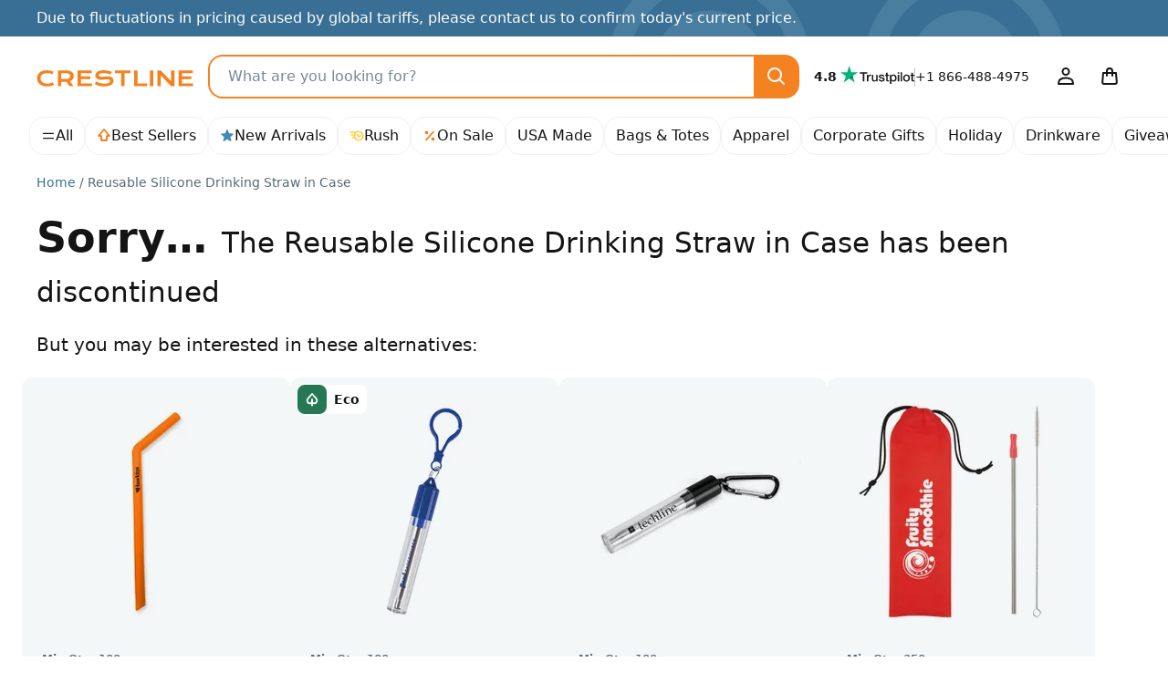

--- FILE ---
content_type: image/svg+xml
request_url: https://crestline.com/themes/Jazz/images/crestline.svg?id=d958529ea89c5eed8cbfc15952bc16f3
body_size: 1803
content:
<svg xmlns="http://www.w3.org/2000/svg" viewBox="0 0 172 18"><path fill="#F58220" d="m17.678 13.2 1.689 2.656a12.773 12.773 0 0 1-3.42 1.422c-1.345.35-2.734.524-4.129.517-1.86 0-3.49-.23-4.893-.69-1.402-.458-2.576-1.095-3.52-1.908a7.834 7.834 0 0 1-2.123-2.855 8.805 8.805 0 0 1-.711-3.536 8.207 8.207 0 0 1 .728-3.444 7.952 7.952 0 0 1 2.111-2.78c.922-.787 2.047-1.405 3.377-1.855 1.33-.45 2.836-.675 4.517-.675a18.04 18.04 0 0 1 4.054.426c1.203.273 2.358.711 3.43 1.3L17.1 4.434a6.075 6.075 0 0 0-1.093-.531c-.43-.16-.87-.291-1.32-.393a13.547 13.547 0 0 0-1.445-.249 12.41 12.41 0 0 0-1.475-.086c-1.172 0-2.217.138-3.134.415a6.895 6.895 0 0 0-2.319 1.16A4.987 4.987 0 0 0 4.88 6.53a5.236 5.236 0 0 0-.491 2.275c-.01.811.164 1.615.509 2.357.34.716.844 1.35 1.475 1.853a7.087 7.087 0 0 0 2.359 1.218c.93.29 1.979.436 3.15.436.53 0 1.06-.037 1.584-.11a13.063 13.063 0 0 0 2.942-.769c.436-.172.86-.37 1.27-.591Zm20.797-2.12c-.545.4-1.15.719-1.793.947l3.93 5.534h-4.486l-3.4-4.914h-.104l-5.552-.011v4.925h-3.667V.261H32.6c1.388 0 2.591.139 3.61.416 1.017.276 1.861.677 2.531 1.2a4.868 4.868 0 0 1 1.498 1.915c.34.813.508 1.682.493 2.557a6.77 6.77 0 0 1-.244 1.828 5.356 5.356 0 0 1-2.012 2.9v.003Zm-1.608-4.735c0-.966-.347-1.713-1.041-2.238-.694-.526-1.738-.79-3.132-.79H27.07V9.6h5.624c.615.01 1.23-.068 1.82-.232a3.821 3.821 0 0 0 1.308-.654c.346-.274.616-.626.787-1.023.177-.427.265-.884.258-1.343v-.004Zm11.867 3.331H59.12V6.792H48.734V3.339h11.729V.262H45.068v17.3h15.638v-3.068H48.737l-.004-4.818ZM82.74 7.981a6.035 6.035 0 0 0-2.064-.979 10.577 10.577 0 0 0-2.828-.344c-.563 0-1.143.028-1.74.086-.598.057-1.184.118-1.759.182-.574.066-1.122.127-1.642.183-.459.052-.92.081-1.382.086-.995 0-1.735-.164-2.22-.493-.486-.328-.729-.75-.73-1.267.002-.282.078-.56.22-.807.151-.27.42-.513.804-.73.386-.218.904-.397 1.556-.538.652-.14 1.483-.21 2.493-.21.699 0 1.398.04 2.092.12a21.012 21.012 0 0 1 3.819.786c.559.17 1.108.367 1.646.591l1.608-2.832a19.08 19.08 0 0 0-2.001-.725 24.596 24.596 0 0 0-4.627-.92 23.606 23.606 0 0 0-2.44-.13 17.717 17.717 0 0 0-2.99.228 11.65 11.65 0 0 0-2.314.626 6.951 6.951 0 0 0-1.71.947 5.509 5.509 0 0 0-1.15 1.184c-.29.409-.508.859-.648 1.334a5.01 5.01 0 0 0-.202 1.405c0 .797.17 1.495.509 2.092.333.59.801 1.101 1.37 1.494a6.28 6.28 0 0 0 1.98.896 8.963 8.963 0 0 0 2.33.299 13.87 13.87 0 0 0 1.556-.094c.551-.063 1.11-.132 1.677-.206a95.989 95.989 0 0 1 1.683-.205c.526-.06 1.055-.092 1.585-.094 1.14 0 1.984.183 2.532.548.259.16.47.381.614.642.143.26.215.552.207.847a1.92 1.92 0 0 1-.33 1.084c-.22.332-.57.619-1.052.861-.482.242-1.104.43-1.868.56a15.99 15.99 0 0 1-2.776.206 19.809 19.809 0 0 1-2.55-.155 17.171 17.171 0 0 1-2.285-.448 16.326 16.326 0 0 1-2.099-.719 22.443 22.443 0 0 1-1.995-.957l-1.954 2.84c.721.393 1.47.738 2.239 1.034.829.321 1.679.591 2.544.808.918.229 1.85.402 2.79.517.99.122 1.986.183 2.984.182 1.413.017 2.824-.12 4.204-.407 1.257-.276 2.33-.682 3.222-1.216a5.981 5.981 0 0 0 2.058-1.97c.48-.778.72-1.665.72-2.661a4.66 4.66 0 0 0-.429-2.02A4.164 4.164 0 0 0 82.74 7.98Zm3.312-4.642h6.674V17.56H96.4V3.34h6.674V.262H86.052v3.077ZM110.646.262h-3.667v17.3h14.181v-3.079h-10.514V.262Zm13.603 17.3h3.689V.261h-3.689v17.3Zm23.26-5.482L136.248.262h-3.667v17.3h3.667V5.634l11.261 11.926h3.667V.261h-3.667V12.08Zm11.979-2.4h10.386V6.792h-10.382V3.339h11.729V.262h-15.395v17.3h15.638v-3.068h-11.968l-.008-4.814Zm19.714-7.459a2.165 2.165 0 0 1-.304 1.123 2.19 2.19 0 0 1-.831.794c-.178.099-.37.174-.568.224a2.703 2.703 0 0 1-1.304 0c-.2-.05-.391-.125-.57-.224a2.161 2.161 0 0 1-1.052-1.325 2.285 2.285 0 0 1 0-1.184c.051-.187.127-.366.226-.533a2.167 2.167 0 0 1 .831-.794c.178-.098.369-.174.568-.224a2.74 2.74 0 0 1 1.301 0c.2.05.391.126.57.224a2.2 2.2 0 0 1 .832.794 2.18 2.18 0 0 1 .305 1.125h-.004Zm-.545 0a1.705 1.705 0 0 0-.135-.678 1.597 1.597 0 0 0-.374-.54 1.728 1.728 0 0 0-.571-.353c-.47-.17-.988-.17-1.457 0-.214.08-.408.2-.572.354a1.59 1.59 0 0 0-.373.539 1.812 1.812 0 0 0-.073 1.147c.039.143.097.28.174.408.074.126.164.242.27.345.107.101.228.188.36.258.138.073.285.128.438.165.164.038.332.058.5.057.249.003.495-.04.726-.127.214-.08.409-.2.573-.353a1.7 1.7 0 0 0 .518-1.222h-.004Zm-1.26.337.595.683h-.645l-.522-.602h-.435v.602h-.532V1.154h.81c.212-.005.423.015.63.057.14.03.274.083.394.16.09.057.16.138.204.233.04.09.059.186.059.283a.78.78 0 0 1-.03.215.568.568 0 0 1-.096.188.682.682 0 0 1-.171.153c-.08.05-.166.088-.257.115h-.004Zm-.036-.517a.252.252 0 0 0 .036-.133.24.24 0 0 0-.04-.14.26.26 0 0 0-.115-.094.795.795 0 0 0-.224-.067 2.127 2.127 0 0 0-.351-.024h-.274v.642h.284c.115.001.229-.006.343-.022a.77.77 0 0 0 .223-.062.276.276 0 0 0 .122-.1h-.004Z"/></svg>

--- FILE ---
content_type: application/javascript; charset=utf-8
request_url: https://crestline.com/js/manifest.js?id=3eb8700c2aba91473c26101e01b87487
body_size: 2549
content:
(()=>{"use strict";var e,t,o,r,a,c={},i={};function n(e){var t=i[e];if(void 0!==t)return t.exports;var o=i[e]={id:e,exports:{}};return c[e].call(o.exports,o,o.exports,n),o.exports}n.m=c,e=[],n.O=(t,o,r,a)=>{if(!o){var c=1/0;for(s=0;s<e.length;s++){for(var[o,r,a]=e[s],i=!0,d=0;d<o.length;d++)(!1&a||c>=a)&&Object.keys(n.O).every((e=>n.O[e](o[d])))?o.splice(d--,1):(i=!1,a<c&&(c=a));if(i){e.splice(s--,1);var f=r();void 0!==f&&(t=f)}}return t}a=a||0;for(var s=e.length;s>0&&e[s-1][2]>a;s--)e[s]=e[s-1];e[s]=[o,r,a]},n.n=e=>{var t=e&&e.__esModule?()=>e.default:()=>e;return n.d(t,{a:t}),t},o=Object.getPrototypeOf?e=>Object.getPrototypeOf(e):e=>e.__proto__,n.t=function(e,r){if(1&r&&(e=this(e)),8&r)return e;if("object"==typeof e&&e){if(4&r&&e.__esModule)return e;if(16&r&&"function"==typeof e.then)return e}var a=Object.create(null);n.r(a);var c={};t=t||[null,o({}),o([]),o(o)];for(var i=2&r&&e;("object"==typeof i||"function"==typeof i)&&!~t.indexOf(i);i=o(i))Object.getOwnPropertyNames(i).forEach((t=>c[t]=()=>e[t]));return c.default=()=>e,n.d(a,c),a},n.d=(e,t)=>{for(var o in t)n.o(t,o)&&!n.o(e,o)&&Object.defineProperty(e,o,{enumerable:!0,get:t[o]})},n.f={},n.e=e=>Promise.all(Object.keys(n.f).reduce(((t,o)=>(n.f[o](e,t),t)),[])),n.u=e=>"js/chunk/"+{184:"vendor/bootstrap/popover",251:"checkout",730:"customize/price-tiers",752:"rating",772:"vendor/bootstrap/collapse",989:"customize/checkable-option",1203:"filepicker",1335:"zoomage",1379:"el/scroll-controls",1499:"customize/sku-price-tier",1507:"customize/v-quantity",1548:"customize/x-sizes",1632:"vendor/bootstrap/offcanvas",1682:"vendor/bootstrap/dropdown",1742:"wysiwyg",2838:"timezone",3081:"address/country-subdivisions",3226:"vendor/magicscroll",3494:"vendor/filestack",3636:"hover-toggle",3718:"intellisuggest",3792:"vendor/bootstrap/modal",3990:"cart-items",4498:"vendor/bootstrap/tooltip",4543:"customize/submit",4628:"customize/item-prop",4852:"orders",5342:"customize/totals",5398:"select-picker",5621:"customize/x-quantity",5654:"ui/scrolls",5875:"svg",6165:"vendor/bootstrap/button",6171:"ui/thc",6221:"order-detail",6258:"reviews",6389:"recommendations",6465:"vendor/bootstrap/alert",6474:"vendor/bootstrap/tab",6944:"sticky-header",7321:"vendor/bootstrap/util",7341:"address/verification",7959:"vendor/bootstrap/carousel",8101:"compare-tray",8319:"customize/imprint-options",8402:"grid-filter",8644:"account",8829:"available-fonts",8896:"address/autocomplete",9545:"customize/checkable",9635:"customize/x-select-toggle",9745:"coupon",9934:"magic-scroll",9982:"product/state"}[e]+"."+{184:"f93463cb7e0643e2",251:"3aa3e2fa494fec2b",730:"73ef05e9b7619e62",752:"912ec7945d6a67e4",772:"0fa7d3daff97b1b2",989:"1315459467201e03",1203:"85c5d59ca51126a2",1335:"6bc3765f7f56afc2",1379:"4b402a8e092935f5",1499:"850aea89e4ed0e42",1507:"5b1c10ceda39de0d",1548:"bd2950d238fe33fc",1632:"cce3d417bd03db7e",1682:"c44f59cc188c29f0",1742:"f37b9e16087e6591",2838:"1082ca6fc2781e36",3081:"4f26c160b4809744",3226:"0082f227590e1a99",3494:"5acf901bb9ab5150",3636:"8ac56b5773ebe937",3718:"aacb44d6f947b46d",3792:"07f9d8e8a3a9c2c5",3990:"93ed61f71031c64a",4498:"8d94e978790bfb31",4543:"4fb63550e94d0351",4628:"2da88ebe564a4332",4852:"0c338e28a854dbb6",5342:"c2619268da410cc2",5398:"00ceebc5841e011c",5621:"bed2bdf987799368",5654:"44bf86e563b5b596",5875:"f60ab927d2b06009",6165:"f55aea5122761891",6171:"20d56a7276b2f1b9",6221:"0d0e3729907577dd",6258:"7cd5078c7e79ff79",6389:"ed8f8f477a3fc08e",6465:"25c85483b0896d31",6474:"7aa6342af7a3c383",6944:"e321866eb4882875",7321:"a8bc2d702022299f",7341:"3932eae0c6a6f703",7959:"c9ba89afd64b5c0c",8101:"8ab67e4288268108",8319:"56f72b1be81acbb6",8402:"4dd474cf3975589e",8644:"e8c55e81b7833ba9",8829:"ac7f4fff749d11be",8896:"eb45e6575fcd4e3e",9545:"38c367cd50530082",9635:"8750077e9a3f110a",9745:"190fb8560f90d426",9934:"130e1a3bbdac8c60",9982:"7e70530a2d60d601"}[e]+".js",n.miniCssF=e=>{},n.g=function(){if("object"==typeof globalThis)return globalThis;try{return this||new Function("return this")()}catch(e){if("object"==typeof window)return window}}(),n.o=(e,t)=>Object.prototype.hasOwnProperty.call(e,t),r={},a="legato:",n.l=(e,t,o,c)=>{if(r[e])r[e].push(t);else{var i,d;if(void 0!==o)for(var f=document.getElementsByTagName("script"),s=0;s<f.length;s++){var b=f[s];if(b.getAttribute("src")==e||b.getAttribute("data-webpack")==a+o){i=b;break}}i||(d=!0,(i=document.createElement("script")).charset="utf-8",i.timeout=120,n.nc&&i.setAttribute("nonce",n.nc),i.setAttribute("data-webpack",a+o),i.src=e),r[e]=[t];var l=(t,o)=>{i.onerror=i.onload=null,clearTimeout(u);var a=r[e];if(delete r[e],i.parentNode&&i.parentNode.removeChild(i),a&&a.forEach((e=>e(o))),t)return t(o)},u=setTimeout(l.bind(null,void 0,{type:"timeout",target:i}),12e4);i.onerror=l.bind(null,i.onerror),i.onload=l.bind(null,i.onload),d&&document.head.appendChild(i)}},n.r=e=>{"undefined"!=typeof Symbol&&Symbol.toStringTag&&Object.defineProperty(e,Symbol.toStringTag,{value:"Module"}),Object.defineProperty(e,"__esModule",{value:!0})},n.p="/",(()=>{var e={461:0};n.f.j=(t,o)=>{var r=n.o(e,t)?e[t]:void 0;if(0!==r)if(r)o.push(r[2]);else if(461!=t){var a=new Promise(((o,a)=>r=e[t]=[o,a]));o.push(r[2]=a);var c=n.p+n.u(t),i=new Error;n.l(c,(o=>{if(n.o(e,t)&&(0!==(r=e[t])&&(e[t]=void 0),r)){var a=o&&("load"===o.type?"missing":o.type),c=o&&o.target&&o.target.src;i.message="Loading chunk "+t+" failed.\n("+a+": "+c+")",i.name="ChunkLoadError",i.type=a,i.request=c,r[1](i)}}),"chunk-"+t,t)}else e[t]=0},n.O.j=t=>0===e[t];var t=(t,o)=>{var r,a,[c,i,d]=o,f=0;if(c.some((t=>0!==e[t]))){for(r in i)n.o(i,r)&&(n.m[r]=i[r]);if(d)var s=d(n)}for(t&&t(o);f<c.length;f++)a=c[f],n.o(e,a)&&e[a]&&e[a][0](),e[a]=0;return n.O(s)},o=self.webpackChunklegato=self.webpackChunklegato||[];o.forEach(t.bind(null,0)),o.push=t.bind(null,o.push.bind(o))})(),n.nc=void 0})();

--- FILE ---
content_type: application/javascript; charset=utf-8
request_url: https://crestline.com/themes/Jazz/js/app.js?id=b3c9c30e2764695b96be9fd93d08c907
body_size: 23958
content:
(()=>{var e,t,r,n,i,s={7:(e,t,r)=>{"use strict";var n=r(970);const i=document.getElementById("accountNav"),s=(0,n.UM)("_account_nav");!(!i||!s)&&s&&(i.innerHTML=(0,n.IB)("accountNavTemplate",(0,n.Ey)(s)))},251:(e,t)=>{
/*! ieee754. BSD-3-Clause License. Feross Aboukhadijeh <https://feross.org/opensource> */
t.read=function(e,t,r,n,i){var s,o,a=8*i-n-1,u=(1<<a)-1,c=u>>1,l=-7,h=r?i-1:0,f=r?-1:1,d=e[t+h];for(h+=f,s=d&(1<<-l)-1,d>>=-l,l+=a;l>0;s=256*s+e[t+h],h+=f,l-=8);for(o=s&(1<<-l)-1,s>>=-l,l+=n;l>0;o=256*o+e[t+h],h+=f,l-=8);if(0===s)s=1-c;else{if(s===u)return o?NaN:1/0*(d?-1:1);o+=Math.pow(2,n),s-=c}return(d?-1:1)*o*Math.pow(2,s-n)},t.write=function(e,t,r,n,i,s){var o,a,u,c=8*s-i-1,l=(1<<c)-1,h=l>>1,f=23===i?Math.pow(2,-24)-Math.pow(2,-77):0,d=n?0:s-1,p=n?1:-1,g=t<0||0===t&&1/t<0?1:0;for(t=Math.abs(t),isNaN(t)||t===1/0?(a=isNaN(t)?1:0,o=l):(o=Math.floor(Math.log(t)/Math.LN2),t*(u=Math.pow(2,-o))<1&&(o--,u*=2),(t+=o+h>=1?f/u:f*Math.pow(2,1-h))*u>=2&&(o++,u/=2),o+h>=l?(a=0,o=l):o+h>=1?(a=(t*u-1)*Math.pow(2,i),o+=h):(a=t*Math.pow(2,h-1)*Math.pow(2,i),o=0));i>=8;e[r+d]=255&a,d+=p,a/=256,i-=8);for(o=o<<i|a,c+=i;c>0;e[r+d]=255&o,d+=p,o/=256,c-=8);e[r+d-p]|=128*g}},287:(e,t,r)=>{"use strict";var n=r(526),i=r(251),s=r(634);
/*!
 * The buffer module from node.js, for the browser.
 *
 * @author   Feross Aboukhadijeh <http://feross.org>
 * @license  MIT
 */function o(){return u.TYPED_ARRAY_SUPPORT?2147483647:1073741823}function a(e,t){if(o()<t)throw new RangeError("Invalid typed array length");return u.TYPED_ARRAY_SUPPORT?(e=new Uint8Array(t)).__proto__=u.prototype:(null===e&&(e=new u(t)),e.length=t),e}function u(e,t,r){if(!(u.TYPED_ARRAY_SUPPORT||this instanceof u))return new u(e,t,r);if("number"==typeof e){if("string"==typeof t)throw new Error("If encoding is specified then the first argument must be a string");return h(this,e)}return c(this,e,t,r)}function c(e,t,r,n){if("number"==typeof t)throw new TypeError('"value" argument must not be a number');return"undefined"!=typeof ArrayBuffer&&t instanceof ArrayBuffer?function(e,t,r,n){if(t.byteLength,r<0||t.byteLength<r)throw new RangeError("'offset' is out of bounds");if(t.byteLength<r+(n||0))throw new RangeError("'length' is out of bounds");t=void 0===r&&void 0===n?new Uint8Array(t):void 0===n?new Uint8Array(t,r):new Uint8Array(t,r,n);u.TYPED_ARRAY_SUPPORT?(e=t).__proto__=u.prototype:e=f(e,t);return e}(e,t,r,n):"string"==typeof t?function(e,t,r){"string"==typeof r&&""!==r||(r="utf8");if(!u.isEncoding(r))throw new TypeError('"encoding" must be a valid string encoding');var n=0|p(t,r);e=a(e,n);var i=e.write(t,r);i!==n&&(e=e.slice(0,i));return e}(e,t,r):function(e,t){if(u.isBuffer(t)){var r=0|d(t.length);return 0===(e=a(e,r)).length||t.copy(e,0,0,r),e}if(t){if("undefined"!=typeof ArrayBuffer&&t.buffer instanceof ArrayBuffer||"length"in t)return"number"!=typeof t.length||(n=t.length)!=n?a(e,0):f(e,t);if("Buffer"===t.type&&s(t.data))return f(e,t.data)}var n;throw new TypeError("First argument must be a string, Buffer, ArrayBuffer, Array, or array-like object.")}(e,t)}function l(e){if("number"!=typeof e)throw new TypeError('"size" argument must be a number');if(e<0)throw new RangeError('"size" argument must not be negative')}function h(e,t){if(l(t),e=a(e,t<0?0:0|d(t)),!u.TYPED_ARRAY_SUPPORT)for(var r=0;r<t;++r)e[r]=0;return e}function f(e,t){var r=t.length<0?0:0|d(t.length);e=a(e,r);for(var n=0;n<r;n+=1)e[n]=255&t[n];return e}function d(e){if(e>=o())throw new RangeError("Attempt to allocate Buffer larger than maximum size: 0x"+o().toString(16)+" bytes");return 0|e}function p(e,t){if(u.isBuffer(e))return e.length;if("undefined"!=typeof ArrayBuffer&&"function"==typeof ArrayBuffer.isView&&(ArrayBuffer.isView(e)||e instanceof ArrayBuffer))return e.byteLength;"string"!=typeof e&&(e=""+e);var r=e.length;if(0===r)return 0;for(var n=!1;;)switch(t){case"ascii":case"latin1":case"binary":return r;case"utf8":case"utf-8":case void 0:return N(e).length;case"ucs2":case"ucs-2":case"utf16le":case"utf-16le":return 2*r;case"hex":return r>>>1;case"base64":return $(e).length;default:if(n)return N(e).length;t=(""+t).toLowerCase(),n=!0}}function g(e,t,r){var n=!1;if((void 0===t||t<0)&&(t=0),t>this.length)return"";if((void 0===r||r>this.length)&&(r=this.length),r<=0)return"";if((r>>>=0)<=(t>>>=0))return"";for(e||(e="utf8");;)switch(e){case"hex":return R(this,t,r);case"utf8":case"utf-8":return x(this,t,r);case"ascii":return B(this,t,r);case"latin1":case"binary":return T(this,t,r);case"base64":return S(this,t,r);case"ucs2":case"ucs-2":case"utf16le":case"utf-16le":return P(this,t,r);default:if(n)throw new TypeError("Unknown encoding: "+e);e=(e+"").toLowerCase(),n=!0}}function y(e,t,r){var n=e[t];e[t]=e[r],e[r]=n}function m(e,t,r,n,i){if(0===e.length)return-1;if("string"==typeof r?(n=r,r=0):r>2147483647?r=2147483647:r<-2147483648&&(r=-2147483648),r=+r,isNaN(r)&&(r=i?0:e.length-1),r<0&&(r=e.length+r),r>=e.length){if(i)return-1;r=e.length-1}else if(r<0){if(!i)return-1;r=0}if("string"==typeof t&&(t=u.from(t,n)),u.isBuffer(t))return 0===t.length?-1:v(e,t,r,n,i);if("number"==typeof t)return t&=255,u.TYPED_ARRAY_SUPPORT&&"function"==typeof Uint8Array.prototype.indexOf?i?Uint8Array.prototype.indexOf.call(e,t,r):Uint8Array.prototype.lastIndexOf.call(e,t,r):v(e,[t],r,n,i);throw new TypeError("val must be string, number or Buffer")}function v(e,t,r,n,i){var s,o=1,a=e.length,u=t.length;if(void 0!==n&&("ucs2"===(n=String(n).toLowerCase())||"ucs-2"===n||"utf16le"===n||"utf-16le"===n)){if(e.length<2||t.length<2)return-1;o=2,a/=2,u/=2,r/=2}function c(e,t){return 1===o?e[t]:e.readUInt16BE(t*o)}if(i){var l=-1;for(s=r;s<a;s++)if(c(e,s)===c(t,-1===l?0:s-l)){if(-1===l&&(l=s),s-l+1===u)return l*o}else-1!==l&&(s-=s-l),l=-1}else for(r+u>a&&(r=a-u),s=r;s>=0;s--){for(var h=!0,f=0;f<u;f++)if(c(e,s+f)!==c(t,f)){h=!1;break}if(h)return s}return-1}function b(e,t,r,n){r=Number(r)||0;var i=e.length-r;n?(n=Number(n))>i&&(n=i):n=i;var s=t.length;if(s%2!=0)throw new TypeError("Invalid hex string");n>s/2&&(n=s/2);for(var o=0;o<n;++o){var a=parseInt(t.substr(2*o,2),16);if(isNaN(a))return o;e[r+o]=a}return o}function w(e,t,r,n){return Y(N(t,e.length-r),e,r,n)}function _(e,t,r,n){return Y(function(e){for(var t=[],r=0;r<e.length;++r)t.push(255&e.charCodeAt(r));return t}(t),e,r,n)}function k(e,t,r,n){return _(e,t,r,n)}function E(e,t,r,n){return Y($(t),e,r,n)}function A(e,t,r,n){return Y(function(e,t){for(var r,n,i,s=[],o=0;o<e.length&&!((t-=2)<0);++o)n=(r=e.charCodeAt(o))>>8,i=r%256,s.push(i),s.push(n);return s}(t,e.length-r),e,r,n)}function S(e,t,r){return 0===t&&r===e.length?n.fromByteArray(e):n.fromByteArray(e.slice(t,r))}function x(e,t,r){r=Math.min(e.length,r);for(var n=[],i=t;i<r;){var s,o,a,u,c=e[i],l=null,h=c>239?4:c>223?3:c>191?2:1;if(i+h<=r)switch(h){case 1:c<128&&(l=c);break;case 2:128==(192&(s=e[i+1]))&&(u=(31&c)<<6|63&s)>127&&(l=u);break;case 3:s=e[i+1],o=e[i+2],128==(192&s)&&128==(192&o)&&(u=(15&c)<<12|(63&s)<<6|63&o)>2047&&(u<55296||u>57343)&&(l=u);break;case 4:s=e[i+1],o=e[i+2],a=e[i+3],128==(192&s)&&128==(192&o)&&128==(192&a)&&(u=(15&c)<<18|(63&s)<<12|(63&o)<<6|63&a)>65535&&u<1114112&&(l=u)}null===l?(l=65533,h=1):l>65535&&(l-=65536,n.push(l>>>10&1023|55296),l=56320|1023&l),n.push(l),i+=h}return function(e){var t=e.length;if(t<=C)return String.fromCharCode.apply(String,e);var r="",n=0;for(;n<t;)r+=String.fromCharCode.apply(String,e.slice(n,n+=C));return r}(n)}t.hp=u,t.IS=50,u.TYPED_ARRAY_SUPPORT=void 0!==r.g.TYPED_ARRAY_SUPPORT?r.g.TYPED_ARRAY_SUPPORT:function(){try{var e=new Uint8Array(1);return e.__proto__={__proto__:Uint8Array.prototype,foo:function(){return 42}},42===e.foo()&&"function"==typeof e.subarray&&0===e.subarray(1,1).byteLength}catch(e){return!1}}(),o(),u.poolSize=8192,u._augment=function(e){return e.__proto__=u.prototype,e},u.from=function(e,t,r){return c(null,e,t,r)},u.TYPED_ARRAY_SUPPORT&&(u.prototype.__proto__=Uint8Array.prototype,u.__proto__=Uint8Array,"undefined"!=typeof Symbol&&Symbol.species&&u[Symbol.species]===u&&Object.defineProperty(u,Symbol.species,{value:null,configurable:!0})),u.alloc=function(e,t,r){return function(e,t,r,n){return l(t),t<=0?a(e,t):void 0!==r?"string"==typeof n?a(e,t).fill(r,n):a(e,t).fill(r):a(e,t)}(null,e,t,r)},u.allocUnsafe=function(e){return h(null,e)},u.allocUnsafeSlow=function(e){return h(null,e)},u.isBuffer=function(e){return!(null==e||!e._isBuffer)},u.compare=function(e,t){if(!u.isBuffer(e)||!u.isBuffer(t))throw new TypeError("Arguments must be Buffers");if(e===t)return 0;for(var r=e.length,n=t.length,i=0,s=Math.min(r,n);i<s;++i)if(e[i]!==t[i]){r=e[i],n=t[i];break}return r<n?-1:n<r?1:0},u.isEncoding=function(e){switch(String(e).toLowerCase()){case"hex":case"utf8":case"utf-8":case"ascii":case"latin1":case"binary":case"base64":case"ucs2":case"ucs-2":case"utf16le":case"utf-16le":return!0;default:return!1}},u.concat=function(e,t){if(!s(e))throw new TypeError('"list" argument must be an Array of Buffers');if(0===e.length)return u.alloc(0);var r;if(void 0===t)for(t=0,r=0;r<e.length;++r)t+=e[r].length;var n=u.allocUnsafe(t),i=0;for(r=0;r<e.length;++r){var o=e[r];if(!u.isBuffer(o))throw new TypeError('"list" argument must be an Array of Buffers');o.copy(n,i),i+=o.length}return n},u.byteLength=p,u.prototype._isBuffer=!0,u.prototype.swap16=function(){var e=this.length;if(e%2!=0)throw new RangeError("Buffer size must be a multiple of 16-bits");for(var t=0;t<e;t+=2)y(this,t,t+1);return this},u.prototype.swap32=function(){var e=this.length;if(e%4!=0)throw new RangeError("Buffer size must be a multiple of 32-bits");for(var t=0;t<e;t+=4)y(this,t,t+3),y(this,t+1,t+2);return this},u.prototype.swap64=function(){var e=this.length;if(e%8!=0)throw new RangeError("Buffer size must be a multiple of 64-bits");for(var t=0;t<e;t+=8)y(this,t,t+7),y(this,t+1,t+6),y(this,t+2,t+5),y(this,t+3,t+4);return this},u.prototype.toString=function(){var e=0|this.length;return 0===e?"":0===arguments.length?x(this,0,e):g.apply(this,arguments)},u.prototype.equals=function(e){if(!u.isBuffer(e))throw new TypeError("Argument must be a Buffer");return this===e||0===u.compare(this,e)},u.prototype.inspect=function(){var e="",r=t.IS;return this.length>0&&(e=this.toString("hex",0,r).match(/.{2}/g).join(" "),this.length>r&&(e+=" ... ")),"<Buffer "+e+">"},u.prototype.compare=function(e,t,r,n,i){if(!u.isBuffer(e))throw new TypeError("Argument must be a Buffer");if(void 0===t&&(t=0),void 0===r&&(r=e?e.length:0),void 0===n&&(n=0),void 0===i&&(i=this.length),t<0||r>e.length||n<0||i>this.length)throw new RangeError("out of range index");if(n>=i&&t>=r)return 0;if(n>=i)return-1;if(t>=r)return 1;if(this===e)return 0;for(var s=(i>>>=0)-(n>>>=0),o=(r>>>=0)-(t>>>=0),a=Math.min(s,o),c=this.slice(n,i),l=e.slice(t,r),h=0;h<a;++h)if(c[h]!==l[h]){s=c[h],o=l[h];break}return s<o?-1:o<s?1:0},u.prototype.includes=function(e,t,r){return-1!==this.indexOf(e,t,r)},u.prototype.indexOf=function(e,t,r){return m(this,e,t,r,!0)},u.prototype.lastIndexOf=function(e,t,r){return m(this,e,t,r,!1)},u.prototype.write=function(e,t,r,n){if(void 0===t)n="utf8",r=this.length,t=0;else if(void 0===r&&"string"==typeof t)n=t,r=this.length,t=0;else{if(!isFinite(t))throw new Error("Buffer.write(string, encoding, offset[, length]) is no longer supported");t|=0,isFinite(r)?(r|=0,void 0===n&&(n="utf8")):(n=r,r=void 0)}var i=this.length-t;if((void 0===r||r>i)&&(r=i),e.length>0&&(r<0||t<0)||t>this.length)throw new RangeError("Attempt to write outside buffer bounds");n||(n="utf8");for(var s=!1;;)switch(n){case"hex":return b(this,e,t,r);case"utf8":case"utf-8":return w(this,e,t,r);case"ascii":return _(this,e,t,r);case"latin1":case"binary":return k(this,e,t,r);case"base64":return E(this,e,t,r);case"ucs2":case"ucs-2":case"utf16le":case"utf-16le":return A(this,e,t,r);default:if(s)throw new TypeError("Unknown encoding: "+n);n=(""+n).toLowerCase(),s=!0}},u.prototype.toJSON=function(){return{type:"Buffer",data:Array.prototype.slice.call(this._arr||this,0)}};var C=4096;function B(e,t,r){var n="";r=Math.min(e.length,r);for(var i=t;i<r;++i)n+=String.fromCharCode(127&e[i]);return n}function T(e,t,r){var n="";r=Math.min(e.length,r);for(var i=t;i<r;++i)n+=String.fromCharCode(e[i]);return n}function R(e,t,r){var n=e.length;(!t||t<0)&&(t=0),(!r||r<0||r>n)&&(r=n);for(var i="",s=t;s<r;++s)i+=j(e[s]);return i}function P(e,t,r){for(var n=e.slice(t,r),i="",s=0;s<n.length;s+=2)i+=String.fromCharCode(n[s]+256*n[s+1]);return i}function O(e,t,r){if(e%1!=0||e<0)throw new RangeError("offset is not uint");if(e+t>r)throw new RangeError("Trying to access beyond buffer length")}function D(e,t,r,n,i,s){if(!u.isBuffer(e))throw new TypeError('"buffer" argument must be a Buffer instance');if(t>i||t<s)throw new RangeError('"value" argument is out of bounds');if(r+n>e.length)throw new RangeError("Index out of range")}function I(e,t,r,n){t<0&&(t=65535+t+1);for(var i=0,s=Math.min(e.length-r,2);i<s;++i)e[r+i]=(t&255<<8*(n?i:1-i))>>>8*(n?i:1-i)}function L(e,t,r,n){t<0&&(t=4294967295+t+1);for(var i=0,s=Math.min(e.length-r,4);i<s;++i)e[r+i]=t>>>8*(n?i:3-i)&255}function U(e,t,r,n,i,s){if(r+n>e.length)throw new RangeError("Index out of range");if(r<0)throw new RangeError("Index out of range")}function V(e,t,r,n,s){return s||U(e,0,r,4),i.write(e,t,r,n,23,4),r+4}function M(e,t,r,n,s){return s||U(e,0,r,8),i.write(e,t,r,n,52,8),r+8}u.prototype.slice=function(e,t){var r,n=this.length;if((e=~~e)<0?(e+=n)<0&&(e=0):e>n&&(e=n),(t=void 0===t?n:~~t)<0?(t+=n)<0&&(t=0):t>n&&(t=n),t<e&&(t=e),u.TYPED_ARRAY_SUPPORT)(r=this.subarray(e,t)).__proto__=u.prototype;else{var i=t-e;r=new u(i,void 0);for(var s=0;s<i;++s)r[s]=this[s+e]}return r},u.prototype.readUIntLE=function(e,t,r){e|=0,t|=0,r||O(e,t,this.length);for(var n=this[e],i=1,s=0;++s<t&&(i*=256);)n+=this[e+s]*i;return n},u.prototype.readUIntBE=function(e,t,r){e|=0,t|=0,r||O(e,t,this.length);for(var n=this[e+--t],i=1;t>0&&(i*=256);)n+=this[e+--t]*i;return n},u.prototype.readUInt8=function(e,t){return t||O(e,1,this.length),this[e]},u.prototype.readUInt16LE=function(e,t){return t||O(e,2,this.length),this[e]|this[e+1]<<8},u.prototype.readUInt16BE=function(e,t){return t||O(e,2,this.length),this[e]<<8|this[e+1]},u.prototype.readUInt32LE=function(e,t){return t||O(e,4,this.length),(this[e]|this[e+1]<<8|this[e+2]<<16)+16777216*this[e+3]},u.prototype.readUInt32BE=function(e,t){return t||O(e,4,this.length),16777216*this[e]+(this[e+1]<<16|this[e+2]<<8|this[e+3])},u.prototype.readIntLE=function(e,t,r){e|=0,t|=0,r||O(e,t,this.length);for(var n=this[e],i=1,s=0;++s<t&&(i*=256);)n+=this[e+s]*i;return n>=(i*=128)&&(n-=Math.pow(2,8*t)),n},u.prototype.readIntBE=function(e,t,r){e|=0,t|=0,r||O(e,t,this.length);for(var n=t,i=1,s=this[e+--n];n>0&&(i*=256);)s+=this[e+--n]*i;return s>=(i*=128)&&(s-=Math.pow(2,8*t)),s},u.prototype.readInt8=function(e,t){return t||O(e,1,this.length),128&this[e]?-1*(255-this[e]+1):this[e]},u.prototype.readInt16LE=function(e,t){t||O(e,2,this.length);var r=this[e]|this[e+1]<<8;return 32768&r?4294901760|r:r},u.prototype.readInt16BE=function(e,t){t||O(e,2,this.length);var r=this[e+1]|this[e]<<8;return 32768&r?4294901760|r:r},u.prototype.readInt32LE=function(e,t){return t||O(e,4,this.length),this[e]|this[e+1]<<8|this[e+2]<<16|this[e+3]<<24},u.prototype.readInt32BE=function(e,t){return t||O(e,4,this.length),this[e]<<24|this[e+1]<<16|this[e+2]<<8|this[e+3]},u.prototype.readFloatLE=function(e,t){return t||O(e,4,this.length),i.read(this,e,!0,23,4)},u.prototype.readFloatBE=function(e,t){return t||O(e,4,this.length),i.read(this,e,!1,23,4)},u.prototype.readDoubleLE=function(e,t){return t||O(e,8,this.length),i.read(this,e,!0,52,8)},u.prototype.readDoubleBE=function(e,t){return t||O(e,8,this.length),i.read(this,e,!1,52,8)},u.prototype.writeUIntLE=function(e,t,r,n){(e=+e,t|=0,r|=0,n)||D(this,e,t,r,Math.pow(2,8*r)-1,0);var i=1,s=0;for(this[t]=255&e;++s<r&&(i*=256);)this[t+s]=e/i&255;return t+r},u.prototype.writeUIntBE=function(e,t,r,n){(e=+e,t|=0,r|=0,n)||D(this,e,t,r,Math.pow(2,8*r)-1,0);var i=r-1,s=1;for(this[t+i]=255&e;--i>=0&&(s*=256);)this[t+i]=e/s&255;return t+r},u.prototype.writeUInt8=function(e,t,r){return e=+e,t|=0,r||D(this,e,t,1,255,0),u.TYPED_ARRAY_SUPPORT||(e=Math.floor(e)),this[t]=255&e,t+1},u.prototype.writeUInt16LE=function(e,t,r){return e=+e,t|=0,r||D(this,e,t,2,65535,0),u.TYPED_ARRAY_SUPPORT?(this[t]=255&e,this[t+1]=e>>>8):I(this,e,t,!0),t+2},u.prototype.writeUInt16BE=function(e,t,r){return e=+e,t|=0,r||D(this,e,t,2,65535,0),u.TYPED_ARRAY_SUPPORT?(this[t]=e>>>8,this[t+1]=255&e):I(this,e,t,!1),t+2},u.prototype.writeUInt32LE=function(e,t,r){return e=+e,t|=0,r||D(this,e,t,4,4294967295,0),u.TYPED_ARRAY_SUPPORT?(this[t+3]=e>>>24,this[t+2]=e>>>16,this[t+1]=e>>>8,this[t]=255&e):L(this,e,t,!0),t+4},u.prototype.writeUInt32BE=function(e,t,r){return e=+e,t|=0,r||D(this,e,t,4,4294967295,0),u.TYPED_ARRAY_SUPPORT?(this[t]=e>>>24,this[t+1]=e>>>16,this[t+2]=e>>>8,this[t+3]=255&e):L(this,e,t,!1),t+4},u.prototype.writeIntLE=function(e,t,r,n){if(e=+e,t|=0,!n){var i=Math.pow(2,8*r-1);D(this,e,t,r,i-1,-i)}var s=0,o=1,a=0;for(this[t]=255&e;++s<r&&(o*=256);)e<0&&0===a&&0!==this[t+s-1]&&(a=1),this[t+s]=(e/o|0)-a&255;return t+r},u.prototype.writeIntBE=function(e,t,r,n){if(e=+e,t|=0,!n){var i=Math.pow(2,8*r-1);D(this,e,t,r,i-1,-i)}var s=r-1,o=1,a=0;for(this[t+s]=255&e;--s>=0&&(o*=256);)e<0&&0===a&&0!==this[t+s+1]&&(a=1),this[t+s]=(e/o|0)-a&255;return t+r},u.prototype.writeInt8=function(e,t,r){return e=+e,t|=0,r||D(this,e,t,1,127,-128),u.TYPED_ARRAY_SUPPORT||(e=Math.floor(e)),e<0&&(e=255+e+1),this[t]=255&e,t+1},u.prototype.writeInt16LE=function(e,t,r){return e=+e,t|=0,r||D(this,e,t,2,32767,-32768),u.TYPED_ARRAY_SUPPORT?(this[t]=255&e,this[t+1]=e>>>8):I(this,e,t,!0),t+2},u.prototype.writeInt16BE=function(e,t,r){return e=+e,t|=0,r||D(this,e,t,2,32767,-32768),u.TYPED_ARRAY_SUPPORT?(this[t]=e>>>8,this[t+1]=255&e):I(this,e,t,!1),t+2},u.prototype.writeInt32LE=function(e,t,r){return e=+e,t|=0,r||D(this,e,t,4,2147483647,-2147483648),u.TYPED_ARRAY_SUPPORT?(this[t]=255&e,this[t+1]=e>>>8,this[t+2]=e>>>16,this[t+3]=e>>>24):L(this,e,t,!0),t+4},u.prototype.writeInt32BE=function(e,t,r){return e=+e,t|=0,r||D(this,e,t,4,2147483647,-2147483648),e<0&&(e=4294967295+e+1),u.TYPED_ARRAY_SUPPORT?(this[t]=e>>>24,this[t+1]=e>>>16,this[t+2]=e>>>8,this[t+3]=255&e):L(this,e,t,!1),t+4},u.prototype.writeFloatLE=function(e,t,r){return V(this,e,t,!0,r)},u.prototype.writeFloatBE=function(e,t,r){return V(this,e,t,!1,r)},u.prototype.writeDoubleLE=function(e,t,r){return M(this,e,t,!0,r)},u.prototype.writeDoubleBE=function(e,t,r){return M(this,e,t,!1,r)},u.prototype.copy=function(e,t,r,n){if(r||(r=0),n||0===n||(n=this.length),t>=e.length&&(t=e.length),t||(t=0),n>0&&n<r&&(n=r),n===r)return 0;if(0===e.length||0===this.length)return 0;if(t<0)throw new RangeError("targetStart out of bounds");if(r<0||r>=this.length)throw new RangeError("sourceStart out of bounds");if(n<0)throw new RangeError("sourceEnd out of bounds");n>this.length&&(n=this.length),e.length-t<n-r&&(n=e.length-t+r);var i,s=n-r;if(this===e&&r<t&&t<n)for(i=s-1;i>=0;--i)e[i+t]=this[i+r];else if(s<1e3||!u.TYPED_ARRAY_SUPPORT)for(i=0;i<s;++i)e[i+t]=this[i+r];else Uint8Array.prototype.set.call(e,this.subarray(r,r+s),t);return s},u.prototype.fill=function(e,t,r,n){if("string"==typeof e){if("string"==typeof t?(n=t,t=0,r=this.length):"string"==typeof r&&(n=r,r=this.length),1===e.length){var i=e.charCodeAt(0);i<256&&(e=i)}if(void 0!==n&&"string"!=typeof n)throw new TypeError("encoding must be a string");if("string"==typeof n&&!u.isEncoding(n))throw new TypeError("Unknown encoding: "+n)}else"number"==typeof e&&(e&=255);if(t<0||this.length<t||this.length<r)throw new RangeError("Out of range index");if(r<=t)return this;var s;if(t>>>=0,r=void 0===r?this.length:r>>>0,e||(e=0),"number"==typeof e)for(s=t;s<r;++s)this[s]=e;else{var o=u.isBuffer(e)?e:N(new u(e,n).toString()),a=o.length;for(s=0;s<r-t;++s)this[s+t]=o[s%a]}return this};var F=/[^+\/0-9A-Za-z-_]/g;function j(e){return e<16?"0"+e.toString(16):e.toString(16)}function N(e,t){var r;t=t||1/0;for(var n=e.length,i=null,s=[],o=0;o<n;++o){if((r=e.charCodeAt(o))>55295&&r<57344){if(!i){if(r>56319){(t-=3)>-1&&s.push(239,191,189);continue}if(o+1===n){(t-=3)>-1&&s.push(239,191,189);continue}i=r;continue}if(r<56320){(t-=3)>-1&&s.push(239,191,189),i=r;continue}r=65536+(i-55296<<10|r-56320)}else i&&(t-=3)>-1&&s.push(239,191,189);if(i=null,r<128){if((t-=1)<0)break;s.push(r)}else if(r<2048){if((t-=2)<0)break;s.push(r>>6|192,63&r|128)}else if(r<65536){if((t-=3)<0)break;s.push(r>>12|224,r>>6&63|128,63&r|128)}else{if(!(r<1114112))throw new Error("Invalid code point");if((t-=4)<0)break;s.push(r>>18|240,r>>12&63|128,r>>6&63|128,63&r|128)}}return s}function $(e){return n.toByteArray(function(e){if((e=function(e){return e.trim?e.trim():e.replace(/^\s+|\s+$/g,"")}(e).replace(F,"")).length<2)return"";for(;e.length%4!=0;)e+="=";return e}(e))}function Y(e,t,r,n){for(var i=0;i<n&&!(i+r>=t.length||i>=e.length);++i)t[i+r]=e[i];return i}},526:(e,t)=>{"use strict";t.byteLength=function(e){var t=a(e),r=t[0],n=t[1];return 3*(r+n)/4-n},t.toByteArray=function(e){var t,r,s=a(e),o=s[0],u=s[1],c=new i(function(e,t,r){return 3*(t+r)/4-r}(0,o,u)),l=0,h=u>0?o-4:o;for(r=0;r<h;r+=4)t=n[e.charCodeAt(r)]<<18|n[e.charCodeAt(r+1)]<<12|n[e.charCodeAt(r+2)]<<6|n[e.charCodeAt(r+3)],c[l++]=t>>16&255,c[l++]=t>>8&255,c[l++]=255&t;2===u&&(t=n[e.charCodeAt(r)]<<2|n[e.charCodeAt(r+1)]>>4,c[l++]=255&t);1===u&&(t=n[e.charCodeAt(r)]<<10|n[e.charCodeAt(r+1)]<<4|n[e.charCodeAt(r+2)]>>2,c[l++]=t>>8&255,c[l++]=255&t);return c},t.fromByteArray=function(e){for(var t,n=e.length,i=n%3,s=[],o=16383,a=0,c=n-i;a<c;a+=o)s.push(u(e,a,a+o>c?c:a+o));1===i?(t=e[n-1],s.push(r[t>>2]+r[t<<4&63]+"==")):2===i&&(t=(e[n-2]<<8)+e[n-1],s.push(r[t>>10]+r[t>>4&63]+r[t<<2&63]+"="));return s.join("")};for(var r=[],n=[],i="undefined"!=typeof Uint8Array?Uint8Array:Array,s="ABCDEFGHIJKLMNOPQRSTUVWXYZabcdefghijklmnopqrstuvwxyz0123456789+/",o=0;o<64;++o)r[o]=s[o],n[s.charCodeAt(o)]=o;function a(e){var t=e.length;if(t%4>0)throw new Error("Invalid string. Length must be a multiple of 4");var r=e.indexOf("=");return-1===r&&(r=t),[r,r===t?0:4-r%4]}function u(e,t,n){for(var i,s,o=[],a=t;a<n;a+=3)i=(e[a]<<16&16711680)+(e[a+1]<<8&65280)+(255&e[a+2]),o.push(r[(s=i)>>18&63]+r[s>>12&63]+r[s>>6&63]+r[63&s]);return o.join("")}n["-".charCodeAt(0)]=62,n["_".charCodeAt(0)]=63},537:(e,t,r)=>{"use strict";var n=r(970);const i=(0,n.Ts)("livechat-app");if(i){const e=new AbortController;let t,r=window.driftt=window.drift=window.driftt||[];const s=()=>{if(t&&clearTimeout(t),!r.init){if(r.invoked)return void e.abort("Drift already invoked.");r.invoked=!0,r.methods=["identify","config","track","reset","debug","show","ping","page","hide","off","on"],r.factory=function(e){return function(){var t=Array.prototype.slice.call(arguments);return t.unshift(e),r.push(t),r}},r.methods.forEach((function(e){r[e]=r.factory(e)})),r.load=function(e){var t=3e5,r=Math.ceil(new Date/t)*t,n=document.createElement("script");n.type="text/javascript",n.async=!0,n.crossorigin="anonymous",n.src="https://js.driftt.com/include/"+r+"/"+e+".js";var i=document.getElementsByTagName("script")[0];i.parentNode.insertBefore(n,i)}}drift.SNIPPET_VERSION="0.3.1",drift.load(i),drift.on("ready",(e=>{(0,n.g7)("[data-chat-action]").then((t=>{for(const r of t){const{dataset:t}=r,n=+t.chatAction;r.addEventListener("click",(t=>{t.preventDefault(),e.startInteraction({interactionId:n})}))}}));for(const t of["toggle","open"])(0,n.g7)(`[data-${t}-chat]`).then((r=>{for(const n of r)n.addEventListener("click",(r=>{r.preventDefault(),e[`${t}Chat`]()}))}))}))};for(const t of["mousemove","scroll","keydown","click","touchstart"])document.body.addEventListener(t,(()=>{s()}),{capture:!0,once:!0,passive:!0,signal:e.signal})}},634:e=>{var t={}.toString;e.exports=Array.isArray||function(e){return"[object Array]"==t.call(e)}},801:(e,t,r)=>{"use strict";r.d(t,{F:()=>ft});var n=r(970),i=/^[a-zA-Z:_][a-zA-Z0-9:_.-]*$/,s={revert:function(){}},o=new Map,a=new Set;function u(e){var t=o.get(e);return t||(t={element:e,attributes:{}},o.set(e,t)),t}function c(e,t,r,n,i){var s=r(e),o={isDirty:!1,originalValue:s,virtualValue:s,mutations:[],el:e,_positionTimeout:null,observer:new MutationObserver((function(){if("position"!==t||!o._positionTimeout){"position"===t&&(o._positionTimeout=setTimeout((function(){o._positionTimeout=null}),1e3));var n=r(e);"position"===t&&n.parentNode===o.virtualValue.parentNode&&n.insertBeforeNode===o.virtualValue.insertBeforeNode||n!==o.virtualValue&&(o.originalValue=n,i(o))}})),mutationRunner:i,setValue:n,getCurrentValue:r};return"position"===t&&e.parentNode?o.observer.observe(e.parentNode,{childList:!0,subtree:!0,attributes:!1,characterData:!1}):o.observer.observe(e,function(e){return"html"===e?{childList:!0,subtree:!0,attributes:!0,characterData:!0}:{childList:!1,subtree:!1,attributes:!0,attributeFilter:[e]}}(t)),o}function l(e,t){var r=t.getCurrentValue(t.el);t.virtualValue=e,e&&"string"!=typeof e?r&&e.parentNode===r.parentNode&&e.insertBeforeNode===r.insertBeforeNode||(t.isDirty=!0,P()):e!==r&&(t.isDirty=!0,P())}function h(e){var t=e.originalValue;e.mutations.forEach((function(e){return t=e.mutate(t)})),l(function(e){A||(A=document.createElement("div"));return A.innerHTML=e,A.innerHTML}(t),e)}function f(e){var t=new Set(e.originalValue.split(/\s+/).filter(Boolean));e.mutations.forEach((function(e){return e.mutate(t)})),l(Array.from(t).filter(Boolean).join(" "),e)}function d(e){var t=e.originalValue;e.mutations.forEach((function(e){return t=e.mutate(t)})),l(t,e)}function p(e){var t=e.originalValue;e.mutations.forEach((function(e){var r=function(e){var t=e.parentSelector,r=e.insertBeforeSelector,n=document.querySelector(t);if(!n)return null;var i=r?document.querySelector(r):null;return r&&!i?null:{parentNode:n,insertBeforeNode:i}}(e.mutate());t=r||t})),l(t,e)}var g=function(e){return e.innerHTML},y=function(e,t){return e.innerHTML=t};function m(e){var t=u(e);return t.html||(t.html=c(e,"html",g,y,h)),t.html}var v=function(e){return{parentNode:e.parentElement,insertBeforeNode:e.nextElementSibling}},b=function(e,t){t.insertBeforeNode&&!t.parentNode.contains(t.insertBeforeNode)||t.parentNode.insertBefore(e,t.insertBeforeNode)};function w(e){var t=u(e);return t.position||(t.position=c(e,"position",v,b,p)),t.position}var _=function(e,t){return t?e.className=t:e.removeAttribute("class")},k=function(e){return e.className};function E(e){var t=u(e);return t.classes||(t.classes=c(e,"class",k,_,f)),t.classes}var A,S,x=function(e){return function(t){var r;return null!=(r=t.getAttribute(e))?r:null}},C=function(e){return function(t,r){return null!==r?t.setAttribute(e,r):t.removeAttribute(e)}};function B(e,t){var r=u(e);return r.attributes[t]||(r.attributes[t]=c(e,t,x(t),C(t),d)),r.attributes[t]}function T(e,t,r){if(r.isDirty){r.isDirty=!1;var n=r.virtualValue;r.mutations.length||function(e,t){var r,n,i=o.get(e);if(i)if("html"===t)null==(r=i.html)||null==(n=r.observer)||n.disconnect(),delete i.html;else if("class"===t){var s,a;null==(s=i.classes)||null==(a=s.observer)||a.disconnect(),delete i.classes}else if("position"===t){var u,c;null==(u=i.position)||null==(c=u.observer)||c.disconnect(),delete i.position}else{var l,h,f;null==(l=i.attributes)||null==(h=l[t])||null==(f=h.observer)||f.disconnect(),delete i.attributes[t]}}(e,t),r.setValue(e,n)}}function R(e,t){e.html&&T(t,"html",e.html),e.classes&&T(t,"class",e.classes),e.position&&T(t,"position",e.position),Object.keys(e.attributes).forEach((function(r){T(t,r,e.attributes[r])}))}function P(){o.forEach(R)}function O(e){if("position"!==e.kind||1!==e.elements.size){var t=new Set(e.elements);document.querySelectorAll(e.selector).forEach((function(r){t.has(r)||(e.elements.add(r),function(e,t){var r=null;"html"===e.kind?r=m(t):"class"===e.kind?r=E(t):"attribute"===e.kind?r=B(t,e.attribute):"position"===e.kind&&(r=w(t)),r&&(r.mutations.push(e),r.mutationRunner(r))}(e,r))}))}}function D(e){e.elements.forEach((function(t){return function(e,t){var r=null;if("html"===e.kind?r=m(t):"class"===e.kind?r=E(t):"attribute"===e.kind?r=B(t,e.attribute):"position"===e.kind&&(r=w(t)),r){var n=r.mutations.indexOf(e);-1!==n&&r.mutations.splice(n,1),r.mutationRunner(r)}}(e,t)})),e.elements.clear(),a.delete(e)}function I(){a.forEach(O)}function L(e){return"undefined"==typeof document?s:(a.add(e),O(e),{revert:function(){D(e)}})}function U(e,t){return L({kind:"html",elements:new Set,mutate:t,selector:e})}function V(e,t){return L({kind:"position",elements:new Set,mutate:t,selector:e})}function M(e,t){return L({kind:"class",elements:new Set,mutate:t,selector:e})}function F(e,t,r){return i.test(t)?"class"===t||"className"===t?M(e,(function(e){var t=r(Array.from(e).join(" "));e.clear(),t&&t.split(/\s+/g).filter(Boolean).forEach((function(t){return e.add(t)}))})):L({kind:"attribute",attribute:t,elements:new Set,mutate:r,selector:e}):s}"undefined"!=typeof document&&(S||(S=new MutationObserver((function(){I()}))),I(),S.observe(document.documentElement,{childList:!0,subtree:!0,attributes:!1,characterData:!1}));const j={html:U,classes:M,attribute:F,position:V,declarative:function(e){var t=e.selector,r=e.action,n=e.value,i=e.attribute,o=e.parentSelector,a=e.insertBeforeSelector;if("html"===i){if("append"===r)return U(t,(function(e){return e+(null!=n?n:"")}));if("set"===r)return U(t,(function(){return null!=n?n:""}))}else if("class"===i){if("append"===r)return M(t,(function(e){n&&e.add(n)}));if("remove"===r)return M(t,(function(e){n&&e.delete(n)}));if("set"===r)return M(t,(function(e){e.clear(),n&&e.add(n)}))}else if("position"===i){if("set"===r&&o)return V(t,(function(){return{insertBeforeSelector:a,parentSelector:o}}))}else{if("append"===r)return F(t,i,(function(e){return null!==e?e+(null!=n?n:""):null!=n?n:""}));if("set"===r)return F(t,i,(function(){return null!=n?n:""}));if("remove"===r)return F(t,i,(function(){return null}))}return s}},N={fetch:globalThis.fetch?globalThis.fetch.bind(globalThis):void 0,SubtleCrypto:globalThis.crypto?globalThis.crypto.subtle:void 0,EventSource:globalThis.EventSource};function $(e){let t=2166136261;const r=e.length;for(let n=0;n<r;n++)t^=e.charCodeAt(n),t+=(t<<1)+(t<<4)+(t<<7)+(t<<8)+(t<<24);return t>>>0}function Y(e,t,r){return 2===r?$($(e+t)+"")%1e4/1e4:1===r?$(t+e)%1e3/1e3:null}function H(e,t){return e>=t[0]&&e<t[1]}function K(e){try{const t=e.replace(/([^\\])\//g,"$1\\/");return new RegExp(t)}catch(e){return void console.error(e)}}function q(e,t){if(!t.length)return!1;let r=!1,n=!1;for(let i=0;i<t.length;i++){const s=J(e,t[i].type,t[i].pattern);if(!1===t[i].include){if(s)return!1}else r=!0,s&&(n=!0)}return n||!r}function z(e,t){try{const r=new URL(t.replace(/^([^:/?]*)\./i,"https://$1.").replace(/\*/g,"_____"),"https://_____"),n=[[e.host,r.host,!1],[e.pathname,r.pathname,!0]];return r.hash&&n.push([e.hash,r.hash,!1]),r.searchParams.forEach(((t,r)=>{n.push([e.searchParams.get(r)||"",t,!1])})),!n.some((e=>!function(e,t,r){try{let n=t.replace(/[*.+?^${}()|[\]\\]/g,"\\$&").replace(/_____/g,".*");return r&&(n="\\/?"+n.replace(/(^\/|\/$)/g,"")+"\\/?"),new RegExp("^"+n+"$","i").test(e)}catch(e){return!1}}(e[0],e[1],e[2])))}catch(e){return!1}}function J(e,t,r){try{const n=new URL(e,"https://_");if("regex"===t){const e=K(r);return!!e&&(e.test(n.href)||e.test(n.href.substring(n.origin.length)))}return"simple"===t&&z(n,r)}catch(e){return!1}}function G(e,t,r){(t=void 0===t?1:t)<0?t=0:t>1&&(t=1);const n=(i=e)<=0?[]:new Array(i).fill(1/i);var i;(r=r||n).length!==e&&(r=n);const s=r.reduce(((e,t)=>t+e),0);(s<.99||s>1.01)&&(r=n);let o=0;return r.map((e=>{const r=o;return o+=e,[r,r+t*e]}))}const X=e=>Uint8Array.from(atob(e),(e=>e.charCodeAt(0)));async function Z(e,t,r){if(t=t||"",!(r=r||globalThis.crypto&&globalThis.crypto.subtle||N.SubtleCrypto))throw new Error("No SubtleCrypto implementation found");try{const n=await r.importKey("raw",X(t),{name:"AES-CBC",length:128},!0,["encrypt","decrypt"]),[i,s]=e.split("."),o=await r.decrypt({name:"AES-CBC",iv:X(i)},n,X(s));return(new TextDecoder).decode(o)}catch(e){throw new Error("Failed to decrypt")}}function Q(e){return"string"==typeof e?e:JSON.stringify(e)}function W(e){"number"==typeof e&&(e+=""),e&&"string"==typeof e||(e="0");const t=e.replace(/(^v|\+.*$)/g,"").split(/[-.]/);return 3===t.length&&t.push("~"),t.map((e=>e.match(/^[0-9]+$/)?e.padStart(5," "):e)).join("-")}function ee(e){return"object"==typeof e&&null!==e}function te(e){return e.urlPatterns&&e.variations.some((e=>ee(e)&&"urlRedirect"in e))?"redirect":e.variations.some((e=>ee(e)&&(e.domMutations||"js"in e||"css"in e)))?"visual":"unknown"}async function re(e,t){return new Promise((r=>{let n,i=!1;const s=e=>{i||(i=!0,n&&clearTimeout(n),r(e||null))};t&&(n=setTimeout((()=>s()),t)),e.then((e=>s(e))).catch((()=>s()))}))}const ne={staleTTL:6e4,maxAge:144e5,cacheKey:"gbFeaturesCache",backgroundSync:!0,maxEntries:10,disableIdleStreams:!1,idleStreamInterval:2e4,disableCache:!1},ie=N,se={fetchFeaturesCall:e=>{let{host:t,clientKey:r,headers:n}=e;return ie.fetch(`${t}/api/features/${r}`,{headers:n})},fetchRemoteEvalCall:e=>{let{host:t,clientKey:r,payload:n,headers:i}=e;const s={method:"POST",headers:{"Content-Type":"application/json",...i},body:JSON.stringify(n)};return ie.fetch(`${t}/api/eval/${r}`,s)},eventSourceCall:e=>{let{host:t,clientKey:r,headers:n}=e;return n?new ie.EventSource(`${t}/sub/${r}`,{headers:n}):new ie.EventSource(`${t}/sub/${r}`)},startIdleListener:()=>{let e;if(!("undefined"!=typeof window&&"undefined"!=typeof document))return;const t=()=>{"visible"===document.visibilityState?(window.clearTimeout(e),le.forEach((e=>{e&&"idle"===e.state&&Ee(e)}))):"hidden"===document.visibilityState&&(e=window.setTimeout(de,ne.idleStreamInterval))};return document.addEventListener("visibilitychange",t),()=>document.removeEventListener("visibilitychange",t)},stopIdleListener:()=>{}};try{globalThis.localStorage&&(ie.localStorage=globalThis.localStorage)}catch(e){}const oe=new Map;let ae=!1;const ue=new Map,ce=new Map,le=new Map,he=new Set;async function fe(e){let{instance:t,timeout:r,skipCache:n,allowStale:i,backgroundSync:s}=e;return s||(ne.backgroundSync=!1),async function(e){let{instance:t,allowStale:r,timeout:n,skipCache:i}=e;const s=ge(t),o=ye(t),a=new Date,u=new Date(a.getTime()-ne.maxAge+ne.staleTTL);await async function(){if(ae)return;ae=!0;try{if(ie.localStorage){const e=await ie.localStorage.getItem(ne.cacheKey);if(!ne.disableCache&&e){const t=JSON.parse(e);t&&Array.isArray(t)&&t.forEach((e=>{let[t,r]=e;ue.set(t,{...r,staleAt:new Date(r.staleAt)})})),me()}}}catch(e){}if(!ne.disableIdleStreams){const e=se.startIdleListener();e&&(se.stopIdleListener=e)}}();const c=ne.disableCache||i?void 0:ue.get(o);if(c&&(r||c.staleAt>a)&&c.staleAt>u)return c.sse&&he.add(s),c.staleAt<a?be(t):we(t),{data:c.data,success:!0,source:"cache"};return await re(be(t),n)||{data:null,success:!1,source:"timeout",error:new Error("Timeout")}}({instance:t,allowStale:i,timeout:r,skipCache:n})}function de(){le.forEach((e=>{e&&(e.state="idle",ke(e))}))}async function pe(){try{if(!ie.localStorage)return;await ie.localStorage.setItem(ne.cacheKey,JSON.stringify(Array.from(ue.entries())))}catch(e){}}function ge(e){const[t,r]=e.getApiInfo();return`${t}||${r}`}function ye(e){const t=ge(e);if(!("isRemoteEval"in e)||!e.isRemoteEval())return t;const r=e.getAttributes(),n=e.getCacheKeyAttributes()||Object.keys(e.getAttributes()),i={};n.forEach((e=>{i[e]=r[e]}));const s=e.getForcedVariations(),o=e.getUrl();return`${t}||${JSON.stringify({ca:i,fv:s,url:o})}`}function me(){const e=Array.from(ue.entries()).map((e=>{let[t,r]=e;return{key:t,staleAt:r.staleAt.getTime()}})).sort(((e,t)=>e.staleAt-t.staleAt)),t=Math.min(Math.max(0,ue.size-ne.maxEntries),ue.size);for(let r=0;r<t;r++)ue.delete(e[r].key)}function ve(e,t,r){const n=r.dateUpdated||"",i=new Date(Date.now()+ne.staleTTL),s=ne.disableCache?void 0:ue.get(t);if(s&&n&&s.version===n)return s.staleAt=i,void pe();ne.disableCache||(ue.set(t,{data:r,version:n,staleAt:i,sse:he.has(e)}),me()),pe();const o=oe.get(e);o&&o.forEach((e=>async function(e,t){await e.setPayload(t||e.getPayload())}(e,r)))}async function be(e){const{apiHost:t,apiRequestHeaders:r}=e.getApiHosts(),n=e.getClientKey(),i="isRemoteEval"in e&&e.isRemoteEval(),s=ge(e),o=ye(e);let a=ce.get(o);if(!a){a=(i?se.fetchRemoteEvalCall({host:t,clientKey:n,payload:{attributes:e.getAttributes(),forcedVariations:e.getForcedVariations(),forcedFeatures:Array.from(e.getForcedFeatures().entries()),url:e.getUrl()},headers:r}):se.fetchFeaturesCall({host:t,clientKey:n,headers:r})).then((e=>{if(!e.ok)throw new Error(`HTTP error: ${e.status}`);return"enabled"===e.headers.get("x-sse-support")&&he.add(s),e.json()})).then((t=>(ve(s,o,t),we(e),ce.delete(o),{data:t,success:!0,source:"network"}))).catch((e=>(ce.delete(o),{data:null,source:"error",success:!1,error:e}))),ce.set(o,a)}return a}function we(e){let t=arguments.length>1&&void 0!==arguments[1]&&arguments[1];const r=ge(e),n=ye(e),{streamingHost:i,streamingHostRequestHeaders:s}=e.getApiHosts(),o=e.getClientKey();if(t&&he.add(r),ne.backgroundSync&&he.has(r)&&ie.EventSource){if(le.has(r))return;const e={src:null,host:i,clientKey:o,headers:s,cb:t=>{try{if("features-updated"===t.type){const e=oe.get(r);e&&e.forEach((e=>{be(e)}))}else if("features"===t.type){const e=JSON.parse(t.data);ve(r,n,e)}e.errors=0}catch(t){_e(e)}},errors:0,state:"active"};le.set(r,e),Ee(e)}}function _e(e){if("idle"!==e.state&&(e.errors++,e.errors>3||e.src&&2===e.src.readyState)){const t=Math.pow(3,e.errors-3)*(1e3+1e3*Math.random());ke(e),setTimeout((()=>{["idle","active"].includes(e.state)||Ee(e)}),Math.min(t,3e5))}}function ke(e){e.src&&(e.src.onopen=null,e.src.onerror=null,e.src.close(),e.src=null,"active"===e.state&&(e.state="disabled"))}function Ee(e){e.src=se.eventSourceCall({host:e.host,clientKey:e.clientKey,headers:e.headers}),e.state="active",e.src.addEventListener("features",e.cb),e.src.addEventListener("features-updated",e.cb),e.src.onerror=()=>_e(e),e.src.onopen=()=>{e.errors=0}}function Ae(e,t){ke(e),le.delete(t)}function Se(){he.clear(),le.forEach(Ae),oe.clear(),se.stopIdleListener()}function xe(e,t){if(t.streaming){if(!e.getClientKey())throw new Error("Must specify clientKey to enable streaming");t.payload&&we(e,!0),function(e){const t=ge(e),r=oe.get(t)||new Set;r.add(e),oe.set(t,r)}(e)}}const Ce={};function Be(e,t,r){r=r||{};for(const[n,i]of Object.entries(t))switch(n){case"$or":if(!Ie(e,i,r))return!1;break;case"$nor":if(Ie(e,i,r))return!1;break;case"$and":if(!Le(e,i,r))return!1;break;case"$not":if(Be(e,i,r))return!1;break;default:if(!Re(i,Te(e,n),r))return!1}return!0}function Te(e,t){const r=t.split(".");let n=e;for(let e=0;e<r.length;e++){if(!n||"object"!=typeof n||!(r[e]in n))return null;n=n[r[e]]}return n}function Re(e,t,r){if("string"==typeof e)return t+""===e;if("number"==typeof e)return 1*t===e;if("boolean"==typeof e)return null!==t&&!!t===e;if(null===e)return null===t;if(Array.isArray(e)||!Pe(e))return JSON.stringify(t)===JSON.stringify(e);for(const n in e)if(!De(n,t,e[n],r))return!1;return!0}function Pe(e){const t=Object.keys(e);return t.length>0&&t.filter((e=>"$"===e[0])).length===t.length}function Oe(e,t){return Array.isArray(e)?e.some((e=>t.includes(e))):t.includes(e)}function De(e,t,r,n){switch(e){case"$veq":return W(t)===W(r);case"$vne":return W(t)!==W(r);case"$vgt":return W(t)>W(r);case"$vgte":return W(t)>=W(r);case"$vlt":return W(t)<W(r);case"$vlte":return W(t)<=W(r);case"$eq":return t===r;case"$ne":return t!==r;case"$lt":return t<r;case"$lte":return t<=r;case"$gt":return t>r;case"$gte":return t>=r;case"$exists":return r?null!=t:null==t;case"$in":return!!Array.isArray(r)&&Oe(t,r);case"$inGroup":return Oe(t,n[r]||[]);case"$notInGroup":return!Oe(t,n[r]||[]);case"$nin":return!!Array.isArray(r)&&!Oe(t,r);case"$not":return!Re(r,t,n);case"$size":return!!Array.isArray(t)&&Re(r,t.length,n);case"$elemMatch":return function(e,t,r){if(!Array.isArray(e))return!1;const n=Pe(t)?e=>Re(t,e,r):e=>Be(e,t,r);for(let t=0;t<e.length;t++)if(e[t]&&n(e[t]))return!0;return!1}(t,r,n);case"$all":if(!Array.isArray(t))return!1;for(let e=0;e<r.length;e++){let i=!1;for(let s=0;s<t.length;s++)if(Re(r[e],t[s],n)){i=!0;break}if(!i)return!1}return!0;case"$regex":try{return(i=r,Ce[i]||(Ce[i]=new RegExp(i.replace(/([^\\])\//g,"$1\\/"))),Ce[i]).test(t)}catch(e){return!1}case"$type":return function(e){if(null===e)return"null";if(Array.isArray(e))return"array";const t=typeof e;return["string","number","boolean","object","undefined"].includes(t)?t:"unknown"}(t)===r;default:return console.error("Unknown operator: "+e),!1}var i}function Ie(e,t,r){if(!t.length)return!0;for(let n=0;n<t.length;n++)if(Be(e,t[n],r))return!0;return!1}function Le(e,t,r){for(let n=0;n<t.length;n++)if(!Be(e,t[n],r))return!1;return!0}const Ue="Feature Evaluated",Ve="Experiment Viewed";async function Me(e){try{await e()}catch(e){}}function Fe(e,t,r){if(e.user.trackedExperiments){const n=Qe(t,r);if(e.user.trackedExperiments.has(n))return[];e.user.trackedExperiments.add(n)}e.user.enableDevMode&&e.user.devLogs&&e.user.devLogs.push({experiment:t,result:r,timestamp:Date.now().toString(),logType:"experiment"});const n=[];if(e.global.trackingCallback){const i=e.global.trackingCallback;n.push(Me((()=>i(t,r,e.user))))}if(e.user.trackingCallback){const i=e.user.trackingCallback;n.push(Me((()=>i(t,r))))}if(e.global.eventLogger){const i=e.global.eventLogger;n.push(Me((()=>i(Ve,{experimentId:t.key,variationId:r.key,hashAttribute:r.hashAttribute,hashValue:r.hashValue},e.user))))}return n}function je(e,t){if(t.stack.evaluatedFeatures.has(e))return $e(t,e,null,"cyclicPrerequisite");t.stack.evaluatedFeatures.add(e),t.stack.id=e;const r=function(e){const t=new Map;return e.global.forcedFeatureValues&&e.global.forcedFeatureValues.forEach(((e,r)=>t.set(r,e))),e.user.forcedFeatureValues&&e.user.forcedFeatureValues.forEach(((e,r)=>t.set(r,e))),t}(t);if(r.has(e))return $e(t,e,r.get(e),"override");if(!t.global.features||!t.global.features[e])return $e(t,e,null,"unknownFeature");const n=t.global.features[e];if(n.rules){const r=new Set(t.stack.evaluatedFeatures);e:for(const i of n.rules){if(i.parentConditions)for(const n of i.parentConditions){t.stack.evaluatedFeatures=new Set(r);const i=je(n.id,t);if("cyclicPrerequisite"===i.source)return $e(t,e,null,"cyclicPrerequisite");if(!Be({value:i.value},n.condition||{})){if(n.gate)return $e(t,e,null,"prerequisite");continue e}}if(i.filters&&Ke(i.filters,t))continue;if("force"in i){if(i.condition&&!He(i.condition,t))continue;if(!qe(t,i.seed||e,i.hashAttribute,t.user.saveStickyBucketAssignmentDoc&&!i.disableStickyBucketing?i.fallbackAttribute:void 0,i.range,i.coverage,i.hashVersion))continue;return i.tracks&&i.tracks.forEach((e=>{!Fe(t,e.experiment,e.result).length&&t.global.saveDeferredTrack&&t.global.saveDeferredTrack({experiment:e.experiment,result:e.result})})),$e(t,e,i.force,"force",i.id)}if(!i.variations)continue;const n={variations:i.variations,key:i.key||e};"coverage"in i&&(n.coverage=i.coverage),i.weights&&(n.weights=i.weights),i.hashAttribute&&(n.hashAttribute=i.hashAttribute),i.fallbackAttribute&&(n.fallbackAttribute=i.fallbackAttribute),i.disableStickyBucketing&&(n.disableStickyBucketing=i.disableStickyBucketing),void 0!==i.bucketVersion&&(n.bucketVersion=i.bucketVersion),void 0!==i.minBucketVersion&&(n.minBucketVersion=i.minBucketVersion),i.namespace&&(n.namespace=i.namespace),i.meta&&(n.meta=i.meta),i.ranges&&(n.ranges=i.ranges),i.name&&(n.name=i.name),i.phase&&(n.phase=i.phase),i.seed&&(n.seed=i.seed),i.hashVersion&&(n.hashVersion=i.hashVersion),i.filters&&(n.filters=i.filters),i.condition&&(n.condition=i.condition);const{result:s}=Ne(n,e,t);if(t.global.onExperimentEval&&t.global.onExperimentEval(n,s),s.inExperiment&&!s.passthrough)return $e(t,e,s.value,"experiment",i.id,n,s)}}return $e(t,e,void 0===n.defaultValue?null:n.defaultValue,"defaultValue")}function Ne(e,t,r){const n=e.key,i=e.variations.length;if(i<2)return{result:ze(r,e,-1,!1,t)};if(!1===r.global.enabled||!1===r.user.enabled)return{result:ze(r,e,-1,!1,t)};if(e=function(e,t){const r=e.key,n=t.global.overrides;n&&n[r]&&"string"==typeof(e=Object.assign({},e,n[r])).url&&(e.url=K(e.url));return e}(e,r),e.urlPatterns&&!q(r.user.url||"",e.urlPatterns))return{result:ze(r,e,-1,!1,t)};const s=function(e,t,r){if(!t)return null;const n=t.split("?")[1];if(!n)return null;const i=n.replace(/#.*/,"").split("&").map((e=>e.split("=",2))).filter((t=>{let[r]=t;return r===e})).map((e=>{let[,t]=e;return parseInt(t)}));return i.length>0&&i[0]>=0&&i[0]<r?i[0]:null}(n,r.user.url||"",i);if(null!==s)return{result:ze(r,e,s,!1,t)};const o=function(e){return e.global.forcedVariations&&e.user.forcedVariations?{...e.global.forcedVariations,...e.user.forcedVariations}:e.global.forcedVariations?e.global.forcedVariations:e.user.forcedVariations?e.user.forcedVariations:{}}(r);if(n in o){return{result:ze(r,e,o[n],!1,t)}}if("draft"===e.status||!1===e.active)return{result:ze(r,e,-1,!1,t)};const{hashAttribute:a,hashValue:u}=Je(r,e.hashAttribute,r.user.saveStickyBucketAssignmentDoc&&!e.disableStickyBucketing?e.fallbackAttribute:void 0);if(!u)return{result:ze(r,e,-1,!1,t)};let c=-1,l=!1,h=!1;if(r.user.saveStickyBucketAssignmentDoc&&!e.disableStickyBucketing){const{variation:t,versionIsBlocked:n}=function(e){let{ctx:t,expKey:r,expBucketVersion:n,expHashAttribute:i,expFallbackAttribute:s,expMinBucketVersion:o,expMeta:a}=e;n=n||0,o=o||0,i=i||"id",a=a||[];const u=Ge(r,n),c=function(e,t,r){if(!e.user.stickyBucketAssignmentDocs)return{};const{hashAttribute:n,hashValue:i}=Je(e,t),s=Xe(n,Q(i)),{hashAttribute:o,hashValue:a}=Je(e,r),u=a?Xe(o,Q(a)):null,c={};u&&e.user.stickyBucketAssignmentDocs[u]&&Object.assign(c,e.user.stickyBucketAssignmentDocs[u].assignments||{});e.user.stickyBucketAssignmentDocs[s]&&Object.assign(c,e.user.stickyBucketAssignmentDocs[s].assignments||{});return c}(t,i,s);if(o>0)for(let e=0;e<=o;e++){if(void 0!==c[Ge(r,e)])return{variation:-1,versionIsBlocked:!0}}const l=c[u];if(void 0===l)return{variation:-1};const h=a.findIndex((e=>e.key===l));return h<0?{variation:-1}:{variation:h}}({ctx:r,expKey:e.key,expBucketVersion:e.bucketVersion,expHashAttribute:e.hashAttribute,expFallbackAttribute:e.fallbackAttribute,expMinBucketVersion:e.minBucketVersion,expMeta:e.meta});l=t>=0,c=t,h=!!n}if(!l){if(e.filters){if(Ke(e.filters,r))return{result:ze(r,e,-1,!1,t)}}else if(e.namespace&&!function(e,t){const r=Y("__"+t[0],e,1);return null!==r&&r>=t[1]&&r<t[2]}(u,e.namespace))return{result:ze(r,e,-1,!1,t)};if(e.include&&!function(e){try{return e()}catch(e){return console.error(e),!1}}(e.include))return{result:ze(r,e,-1,!1,t)};if(e.condition&&!He(e.condition,r))return{result:ze(r,e,-1,!1,t)};if(e.parentConditions){const n=new Set(r.stack.evaluatedFeatures);for(const i of e.parentConditions){r.stack.evaluatedFeatures=new Set(n);const s=je(i.id,r);if("cyclicPrerequisite"===s.source)return{result:ze(r,e,-1,!1,t)};if(!Be({value:s.value},i.condition||{}))return{result:ze(r,e,-1,!1,t)}}}if(e.groups&&!function(e,t){const r=t.global.groups||{};for(let t=0;t<e.length;t++)if(r[e[t]])return!0;return!1}(e.groups,r))return{result:ze(r,e,-1,!1,t)}}if(e.url&&!function(e,t){const r=t.user.url;if(!r)return!1;const n=r.replace(/^https?:\/\//,"").replace(/^[^/]*\//,"/");return!!e.test(r)||!!e.test(n)}(e.url,r))return{result:ze(r,e,-1,!1,t)};const f=Y(e.seed||n,u,e.hashVersion||1);if(null===f)return{result:ze(r,e,-1,!1,t)};if(!l){c=function(e,t){for(let r=0;r<t.length;r++)if(H(e,t[r]))return r;return-1}(f,e.ranges||G(i,void 0===e.coverage?1:e.coverage,e.weights))}if(h)return{result:ze(r,e,-1,!1,t,void 0,!0)};if(c<0)return{result:ze(r,e,-1,!1,t)};if("force"in e)return{result:ze(r,e,void 0===e.force?-1:e.force,!1,t)};if(r.global.qaMode||r.user.qaMode)return{result:ze(r,e,-1,!1,t)};if("stopped"===e.status)return{result:ze(r,e,-1,!1,t)};const d=ze(r,e,c,!0,t,f,l);if(r.user.saveStickyBucketAssignmentDoc&&!e.disableStickyBucketing){const{changed:t,key:n,doc:i}=function(e,t,r,n){const i=Xe(t,r),s=e.user.stickyBucketAssignmentDocs&&e.user.stickyBucketAssignmentDocs[i]&&e.user.stickyBucketAssignmentDocs[i].assignments||{},o={...s,...n},a=JSON.stringify(s)!==JSON.stringify(o);return{key:i,doc:{attributeName:t,attributeValue:r,assignments:o},changed:a}}(r,a,Q(u),{[Ge(e.key,e.bucketVersion)]:d.key});t&&(r.user.stickyBucketAssignmentDocs=r.user.stickyBucketAssignmentDocs||{},r.user.stickyBucketAssignmentDocs[n]=i,r.user.saveStickyBucketAssignmentDoc(i))}const p=Fe(r,e,d);0===p.length&&r.global.saveDeferredTrack&&r.global.saveDeferredTrack({experiment:e,result:d});const g=p.length?1===p.length?p[0]:Promise.all(p).then((()=>{})):void 0;return"changeId"in e&&e.changeId&&r.global.recordChangeId&&r.global.recordChangeId(e.changeId),{result:d,trackingCall:g}}function $e(e,t,r,n,i,s,o){const a={value:r,on:!!r,off:!r,source:n,ruleId:i||""};return s&&(a.experiment=s),o&&(a.experimentResult=o),"override"!==n&&function(e,t,r){if(e.user.trackedFeatureUsage){const n=JSON.stringify(r.value);if(e.user.trackedFeatureUsage[t]===n)return;e.user.trackedFeatureUsage[t]=n,e.user.enableDevMode&&e.user.devLogs&&e.user.devLogs.push({featureKey:t,result:r,timestamp:Date.now().toString(),logType:"feature"})}if(e.global.onFeatureUsage){const n=e.global.onFeatureUsage;Me((()=>n(t,r,e.user)))}if(e.user.onFeatureUsage){const n=e.user.onFeatureUsage;Me((()=>n(t,r)))}if(e.global.eventLogger){const n=e.global.eventLogger;Me((()=>n(Ue,{feature:t,source:r.source,value:r.value,ruleId:"defaultValue"===r.source?"$default":r.ruleId||"",variationId:r.experimentResult?r.experimentResult.key:""},e.user)))}}(e,t,a),a}function Ye(e){return{...e.user.attributes,...e.user.attributeOverrides}}function He(e,t){return Be(Ye(t),e,t.global.savedGroups||{})}function Ke(e,t){return e.some((e=>{const{hashValue:r}=Je(t,e.attribute);if(!r)return!0;const n=Y(e.seed,r,e.hashVersion||2);return null===n||!e.ranges.some((e=>H(n,e)))}))}function qe(e,t,r,n,i,s,o){if(!i&&void 0===s)return!0;if(!i&&0===s)return!1;const{hashValue:a}=Je(e,r,n);if(!a)return!1;const u=Y(t,a,o||1);return null!==u&&(i?H(u,i):void 0===s||u<=s)}function ze(e,t,r,n,i,s,o){let a=!0;(r<0||r>=t.variations.length)&&(r=0,a=!1);const{hashAttribute:u,hashValue:c}=Je(e,t.hashAttribute,e.user.saveStickyBucketAssignmentDoc&&!t.disableStickyBucketing?t.fallbackAttribute:void 0),l=t.meta?t.meta[r]:{},h={key:l.key||""+r,featureId:i,inExperiment:a,hashUsed:n,variationId:r,value:t.variations[r],hashAttribute:u,hashValue:c,stickyBucketUsed:!!o};return l.name&&(h.name=l.name),void 0!==s&&(h.bucket=s),l.passthrough&&(h.passthrough=l.passthrough),h}function Je(e,t,r){let n=t||"id",i="";const s=Ye(e);return s[n]&&(i=s[n]),!i&&r&&(s[r]&&(i=s[r]),i&&(n=r)),{hashAttribute:n,hashValue:i}}function Ge(e,t){return`${e}__${t=t||0}`}function Xe(e,t){return`${e}||${t}`}function Ze(e,t){const r={},n=function(e,t){const r=new Set,n=t&&t.features?t.features:e.global.features||{},i=t&&t.experiments?t.experiments:e.global.experiments||[];return Object.keys(n).forEach((e=>{const t=n[e];if(t.rules)for(const e of t.rules)e.variations&&(r.add(e.hashAttribute||"id"),e.fallbackAttribute&&r.add(e.fallbackAttribute))})),i.map((e=>{r.add(e.hashAttribute||"id"),e.fallbackAttribute&&r.add(e.fallbackAttribute)})),Array.from(r)}(e,t);return n.forEach((t=>{const{hashValue:n}=Je(e,t);r[t]=Q(n)})),r}function Qe(e,t){return t.hashAttribute+t.hashValue+e.key+t.variationId}const We="undefined"!=typeof window&&"undefined"!=typeof document,et=function(){let e;try{e="1.5.1"}catch(t){e=""}return e}();class tt{constructor(e){if(e=e||{},this.version=et,this._options=this.context=e,this._renderer=e.renderer||null,this._trackedExperiments=new Set,this._completedChangeIds=new Set,this._trackedFeatures={},this.debug=!!e.debug,this._subscriptions=new Set,this.ready=!1,this._assigned=new Map,this._activeAutoExperiments=new Map,this._triggeredExpKeys=new Set,this._initialized=!1,this._redirectedUrl="",this._deferredTrackingCalls=new Map,this._autoExperimentsAllowed=!e.disableExperimentsOnLoad,this._destroyCallbacks=[],this.logs=[],this.log=this.log.bind(this),this._saveDeferredTrack=this._saveDeferredTrack.bind(this),this._fireSubscriptions=this._fireSubscriptions.bind(this),this._recordChangedId=this._recordChangedId.bind(this),e.remoteEval){if(e.decryptionKey)throw new Error("Encryption is not available for remoteEval");if(!e.clientKey)throw new Error("Missing clientKey");let t=!1;try{t=!!new URL(e.apiHost||"").hostname.match(/growthbook\.io$/i)}catch(e){}if(t)throw new Error("Cannot use remoteEval on GrowthBook Cloud")}else if(e.cacheKeyAttributes)throw new Error("cacheKeyAttributes are only used for remoteEval");if(e.stickyBucketService){const t=e.stickyBucketService;this._saveStickyBucketAssignmentDoc=e=>t.saveAssignments(e)}if(e.plugins)for(const t of e.plugins)t(this);if(e.features&&(this.ready=!0),We&&e.enableDevMode&&(window._growthbook=this,document.dispatchEvent(new Event("gbloaded"))),e.experiments&&(this.ready=!0,this._updateAllAutoExperiments()),this._options.stickyBucketService&&this._options.stickyBucketAssignmentDocs)for(const e in this._options.stickyBucketAssignmentDocs){const t=this._options.stickyBucketAssignmentDocs[e];t&&this._options.stickyBucketService.saveAssignments(t).catch((()=>{}))}this.ready&&this.refreshStickyBuckets(this.getPayload())}async setPayload(e){this._payload=e;const t=await async function(e,t,r){if((e={...e}).encryptedFeatures){try{e.features=JSON.parse(await Z(e.encryptedFeatures,t,r))}catch(e){console.error(e)}delete e.encryptedFeatures}if(e.encryptedExperiments){try{e.experiments=JSON.parse(await Z(e.encryptedExperiments,t,r))}catch(e){console.error(e)}delete e.encryptedExperiments}if(e.encryptedSavedGroups){try{e.savedGroups=JSON.parse(await Z(e.encryptedSavedGroups,t,r))}catch(e){console.error(e)}delete e.encryptedSavedGroups}return e}(e,this._options.decryptionKey);this._decryptedPayload=t,await this.refreshStickyBuckets(t),t.features&&(this._options.features=t.features),t.savedGroups&&(this._options.savedGroups=t.savedGroups),t.experiments&&(this._options.experiments=t.experiments,this._updateAllAutoExperiments()),this.ready=!0,this._render()}initSync(e){this._initialized=!0;const t=e.payload;if(t.encryptedExperiments||t.encryptedFeatures)throw new Error("initSync does not support encrypted payloads");return this._options.stickyBucketService&&!this._options.stickyBucketAssignmentDocs&&(this._options.stickyBucketAssignmentDocs=this.generateStickyBucketAssignmentDocsSync(this._options.stickyBucketService,t)),this._payload=t,this._decryptedPayload=t,t.features&&(this._options.features=t.features),t.experiments&&(this._options.experiments=t.experiments,this._updateAllAutoExperiments()),this.ready=!0,xe(this,e),this}async init(e){var t;if(this._initialized=!0,(e=e||{}).cacheSettings&&(t=e.cacheSettings,Object.assign(ne,t),ne.backgroundSync||Se()),e.payload)return await this.setPayload(e.payload),xe(this,e),{success:!0,source:"init"};{const{data:t,...r}=await this._refresh({...e,allowStale:!0});return xe(this,e),await this.setPayload(t||{}),r}}async loadFeatures(e){e=e||{},await this.init({skipCache:e.skipCache,timeout:e.timeout,streaming:(this._options.backgroundSync??!0)&&(e.autoRefresh||this._options.subscribeToChanges)})}async refreshFeatures(e){const t=await this._refresh({...e||{},allowStale:!1});t.data&&await this.setPayload(t.data)}getApiInfo(){return[this.getApiHosts().apiHost,this.getClientKey()]}getApiHosts(){return function(e){const t=e.apiHost||"https://cdn.growthbook.io";return{apiHost:t.replace(/\/*$/,""),streamingHost:(e.streamingHost||t).replace(/\/*$/,""),apiRequestHeaders:e.apiHostRequestHeaders,streamingHostRequestHeaders:e.streamingHostRequestHeaders}}(this._options)}getClientKey(){return this._options.clientKey||""}getPayload(){return this._payload||{features:this.getFeatures(),experiments:this.getExperiments()}}getDecryptedPayload(){return this._decryptedPayload||this.getPayload()}isRemoteEval(){return this._options.remoteEval||!1}getCacheKeyAttributes(){return this._options.cacheKeyAttributes}async _refresh(e){let{timeout:t,skipCache:r,allowStale:n,streaming:i}=e;if(!this._options.clientKey)throw new Error("Missing clientKey");return fe({instance:this,timeout:t,skipCache:r||this._options.disableCache,allowStale:n,backgroundSync:i??this._options.backgroundSync??!0})}_render(){if(this._renderer)try{this._renderer()}catch(e){console.error("Failed to render",e)}}setFeatures(e){this._options.features=e,this.ready=!0,this._render()}async setEncryptedFeatures(e,t,r){const n=await Z(e,t||this._options.decryptionKey,r);this.setFeatures(JSON.parse(n))}setExperiments(e){this._options.experiments=e,this.ready=!0,this._updateAllAutoExperiments()}async setEncryptedExperiments(e,t,r){const n=await Z(e,t||this._options.decryptionKey,r);this.setExperiments(JSON.parse(n))}async setAttributes(e){this._options.attributes=e,this._options.stickyBucketService&&await this.refreshStickyBuckets(),this._options.remoteEval?await this._refreshForRemoteEval():(this._render(),this._updateAllAutoExperiments())}async updateAttributes(e){return this.setAttributes({...this._options.attributes,...e})}async setAttributeOverrides(e){this._options.attributeOverrides=e,this._options.stickyBucketService&&await this.refreshStickyBuckets(),this._options.remoteEval?await this._refreshForRemoteEval():(this._render(),this._updateAllAutoExperiments())}async setForcedVariations(e){this._options.forcedVariations=e||{},this._options.remoteEval?await this._refreshForRemoteEval():(this._render(),this._updateAllAutoExperiments())}setForcedFeatures(e){this._options.forcedFeatureValues=e,this._render()}async setURL(e){if(e!==this._options.url){if(this._options.url=e,this._redirectedUrl="",this._options.remoteEval)return await this._refreshForRemoteEval(),void this._updateAllAutoExperiments(!0);this._updateAllAutoExperiments(!0)}}getAttributes(){return{...this._options.attributes,...this._options.attributeOverrides}}getForcedVariations(){return this._options.forcedVariations||{}}getForcedFeatures(){return this._options.forcedFeatureValues||new Map}getStickyBucketAssignmentDocs(){return this._options.stickyBucketAssignmentDocs||{}}getUrl(){return this._options.url||""}getFeatures(){return this._options.features||{}}getExperiments(){return this._options.experiments||[]}getCompletedChangeIds(){return Array.from(this._completedChangeIds)}subscribe(e){return this._subscriptions.add(e),()=>{this._subscriptions.delete(e)}}async _refreshForRemoteEval(){if(!this._options.remoteEval)return;if(!this._initialized)return;const e=await this._refresh({allowStale:!1});e.data&&await this.setPayload(e.data)}getAllResults(){return new Map(this._assigned)}onDestroy(e){this._destroyCallbacks.push(e)}isDestroyed(){return!!this._destroyed}destroy(){var e;this._destroyed=!0,this._destroyCallbacks.forEach((e=>{try{e()}catch(e){console.error(e)}})),this._subscriptions.clear(),this._assigned.clear(),this._trackedExperiments.clear(),this._completedChangeIds.clear(),this._deferredTrackingCalls.clear(),this._trackedFeatures={},this._destroyCallbacks=[],this._payload=void 0,this._saveStickyBucketAssignmentDoc=void 0,e=this,oe.forEach((t=>t.delete(e))),this.logs=[],We&&window._growthbook===this&&delete window._growthbook,this._activeAutoExperiments.forEach((e=>{e.undo()})),this._activeAutoExperiments.clear(),this._triggeredExpKeys.clear()}setRenderer(e){this._renderer=e}forceVariation(e,t){this._options.forcedVariations=this._options.forcedVariations||{},this._options.forcedVariations[e]=t,this._options.remoteEval?this._refreshForRemoteEval():(this._updateAllAutoExperiments(),this._render())}run(e){const{result:t}=Ne(e,null,this._getEvalContext());return this._fireSubscriptions(e,t),t}triggerExperiment(e){if(this._triggeredExpKeys.add(e),!this._options.experiments)return null;return this._options.experiments.filter((t=>t.key===e)).map((e=>this._runAutoExperiment(e))).filter((e=>null!==e))}triggerAutoExperiments(){this._autoExperimentsAllowed=!0,this._updateAllAutoExperiments(!0)}_getEvalContext(){return{user:this._getUserContext(),global:this._getGlobalContext(),stack:{evaluatedFeatures:new Set}}}_getUserContext(){return{attributes:this._options.user?{...this._options.user,...this._options.attributes}:this._options.attributes,enableDevMode:this._options.enableDevMode,blockedChangeIds:this._options.blockedChangeIds,stickyBucketAssignmentDocs:this._options.stickyBucketAssignmentDocs,url:this._getContextUrl(),forcedVariations:this._options.forcedVariations,forcedFeatureValues:this._options.forcedFeatureValues,attributeOverrides:this._options.attributeOverrides,saveStickyBucketAssignmentDoc:this._saveStickyBucketAssignmentDoc,trackingCallback:this._options.trackingCallback,onFeatureUsage:this._options.onFeatureUsage,devLogs:this.logs,trackedExperiments:this._trackedExperiments,trackedFeatureUsage:this._trackedFeatures}}_getGlobalContext(){return{features:this._options.features,experiments:this._options.experiments,log:this.log,enabled:this._options.enabled,qaMode:this._options.qaMode,savedGroups:this._options.savedGroups,groups:this._options.groups,overrides:this._options.overrides,onExperimentEval:this._subscriptions.size>0?this._fireSubscriptions:void 0,recordChangeId:this._recordChangedId,saveDeferredTrack:this._saveDeferredTrack,eventLogger:this._options.eventLogger}}_runAutoExperiment(e,t){const r=this._activeAutoExperiments.get(e);if(e.manual&&!this._triggeredExpKeys.has(e.key)&&!r)return null;const n=this._isAutoExperimentBlockedByContext(e);let i,s;n?i=ze(this._getEvalContext(),e,-1,!1,""):(({result:i,trackingCall:s}=Ne(e,null,this._getEvalContext())),this._fireSubscriptions(e,i));const o=JSON.stringify(i.value);if(!t&&i.inExperiment&&r&&r.valueHash===o)return i;if(r&&this._undoActiveAutoExperiment(e),i.inExperiment){const t=te(e);if("redirect"===t&&i.value.urlRedirect&&e.urlPatterns){const t=e.persistQueryString?function(e,t){let r,n;try{r=new URL(e),n=new URL(t)}catch(e){return console.error(`Unable to merge query strings: ${e}`),t}return r.searchParams.forEach(((e,t)=>{n.searchParams.has(t)||n.searchParams.set(t,e)})),n.toString()}(this._getContextUrl(),i.value.urlRedirect):i.value.urlRedirect;if(q(t,e.urlPatterns))return this.log("Skipping redirect because original URL matches redirect URL",{id:e.key}),i;this._redirectedUrl=t;const{navigate:r,delay:n}=this._getNavigateFunction();if(r)if(We)Promise.all([...s?[re(s,this._options.maxNavigateDelay??1e3)]:[],new Promise((e=>window.setTimeout(e,this._options.navigateDelay??n)))]).then((()=>{try{r(t)}catch(e){console.error(e)}}));else try{r(t)}catch(e){console.error(e)}}else if("visual"===t){const t=this._options.applyDomChangesCallback?this._options.applyDomChangesCallback(i.value):this._applyDOMChanges(i.value);t&&this._activeAutoExperiments.set(e,{undo:t,valueHash:o})}}return i}_undoActiveAutoExperiment(e){const t=this._activeAutoExperiments.get(e);t&&(t.undo(),this._activeAutoExperiments.delete(e))}_updateAllAutoExperiments(e){if(!this._autoExperimentsAllowed)return;const t=this._options.experiments||[],r=new Set(t);this._activeAutoExperiments.forEach(((e,t)=>{r.has(t)||(e.undo(),this._activeAutoExperiments.delete(t))}));for(const r of t){const t=this._runAutoExperiment(r,e);if(null!=t&&t.inExperiment&&"redirect"===te(r))break}}_fireSubscriptions(e,t){const r=e.key,n=this._assigned.get(r);n&&n.result.inExperiment===t.inExperiment&&n.result.variationId===t.variationId||(this._assigned.set(r,{experiment:e,result:t}),this._subscriptions.forEach((r=>{try{r(e,t)}catch(e){console.error(e)}})))}_recordChangedId(e){this._completedChangeIds.add(e)}isOn(e){return this.evalFeature(e).on}isOff(e){return this.evalFeature(e).off}getFeatureValue(e,t){const r=this.evalFeature(e).value;return null===r?t:r}feature(e){return this.evalFeature(e)}evalFeature(e){return je(e,this._getEvalContext())}log(e,t){this.debug&&(this._options.log?this._options.log(e,t):console.log(e,t))}getDeferredTrackingCalls(){return Array.from(this._deferredTrackingCalls.values())}setDeferredTrackingCalls(e){this._deferredTrackingCalls=new Map(e.filter((e=>e&&e.experiment&&e.result)).map((e=>[Qe(e.experiment,e.result),e])))}async fireDeferredTrackingCalls(){if(!this._options.trackingCallback)return;const e=[];this._deferredTrackingCalls.forEach((t=>{t&&t.experiment&&t.result?e.push(this._options.trackingCallback(t.experiment,t.result)):console.error("Invalid deferred tracking call",{call:t})})),this._deferredTrackingCalls.clear(),await Promise.all(e)}setTrackingCallback(e){this._options.trackingCallback=e,this.fireDeferredTrackingCalls()}setEventLogger(e){this._options.eventLogger=e}async logEvent(e,t){if(this._destroyed)console.error("Cannot log event to destroyed GrowthBook instance");else if(this._options.enableDevMode&&this.logs.push({eventName:e,properties:t,timestamp:Date.now().toString(),logType:"event"}),this._options.eventLogger)try{await this._options.eventLogger(e,t||{},this._getUserContext())}catch(e){console.error(e)}else console.error("No event logger configured")}_saveDeferredTrack(e){this._deferredTrackingCalls.set(Qe(e.experiment,e.result),e)}_getContextUrl(){return this._options.url||(We?window.location.href:"")}_isAutoExperimentBlockedByContext(e){const t=te(e);if("visual"===t){if(this._options.disableVisualExperiments)return!0;if(this._options.disableJsInjection&&e.variations.some((e=>e.js)))return!0}else{if("redirect"!==t)return!0;if(this._options.disableUrlRedirectExperiments)return!0;try{const t=new URL(this._getContextUrl());for(const r of e.variations){if(!r||!r.urlRedirect)continue;const e=new URL(r.urlRedirect);if(this._options.disableCrossOriginUrlRedirectExperiments){if(e.protocol!==t.protocol)return!0;if(e.host!==t.host)return!0}}}catch(t){return this.log("Error parsing current or redirect URL",{id:e.key,error:t}),!0}}return!(!e.changeId||!(this._options.blockedChangeIds||[]).includes(e.changeId))}getRedirectUrl(){return this._redirectedUrl}_getNavigateFunction(){return this._options.navigate?{navigate:this._options.navigate,delay:0}:We?{navigate:e=>{window.location.replace(e)},delay:100}:{navigate:null,delay:0}}_applyDOMChanges(e){if(!We)return;const t=[];if(e.css){const r=document.createElement("style");r.innerHTML=e.css,document.head.appendChild(r),t.push((()=>r.remove()))}if(e.js){const r=document.createElement("script");r.innerHTML=e.js,this._options.jsInjectionNonce&&(r.nonce=this._options.jsInjectionNonce),document.head.appendChild(r),t.push((()=>r.remove()))}return e.domMutations&&e.domMutations.forEach((e=>{t.push(j.declarative(e).revert)})),()=>{t.forEach((e=>e()))}}async refreshStickyBuckets(e){if(this._options.stickyBucketService){const t=this._getEvalContext(),r=await async function(e,t,r){const n=Ze(e,r);return t.getAllAssignments(n)}(t,this._options.stickyBucketService,e);this._options.stickyBucketAssignmentDocs=r}}generateStickyBucketAssignmentDocsSync(e,t){if(!("getAllAssignmentsSync"in e))return void console.error("generating StickyBucketAssignmentDocs docs requires StickyBucketServiceSync");const r=Ze(this._getEvalContext(),t);return e.getAllAssignmentsSync(r)}inDevMode(){return!!this._options.enableDevMode}}function rt(e){return{browser:e.match(/Edg/)?"edge":e.match(/Chrome/)?"chrome":e.match(/Firefox/)?"firefox":e.match(/Safari/)?"safari":"unknown",deviceType:e.match(/Mobi/)?"mobile":"desktop"}}function nt(e){return e?{url:e.href,path:e.pathname,host:e.host,query:e.search}:{}}function it(){let e=arguments.length>0&&void 0!==arguments[0]?arguments[0]:{};if("undefined"==typeof window)throw new Error("autoAttributesPlugin only works in the browser");const t=e.uuidCookieName||"gbuuid",r=e.uuidKey||"id";let n=e.uuid||"";function i(){!function(e,t){const r=new Date,n=400;r.setTime(r.getTime()+864e5*n),document.cookie=e+"="+t+";path=/;expires="+r.toUTCString()}(t,n)}function s(){return n||(n=function(e){const t=("; "+document.cookie).split(`; ${e}=`);return 2===t.length?t[1].split(";")[0]:""}(t),n||(e=window.crypto,n=e&&e.randomUUID?e.randomUUID():"10000000-1000-4000-8000-100000000000".replace(/[018]/g,(t=>(t^(e&&e.getRandomValues?e.getRandomValues(new Uint8Array(1))[0]:Math.floor(256*Math.random()))&15>>t/4).toString(16))),n));var e}function o(e){const t=navigator.userAgent,n=s();(e.uuidAutoPersist??!e.uuid)&&i();const o=location;return{...ot(),[r]:n,...nt(o),pageTitle:document.title,...rt(t),...st(o)}}return document.addEventListener("growthbookpersist",(()=>{i()})),t=>{if("createScopedInstance"in t)return;const r=o(e);r.url&&t.setURL(r.url),t.updateAttributes(r);let n=r.url;const i=setInterval((()=>{location.href!==n&&(n=location.href,t.setURL(n),t.updateAttributes(o(e)))}),500),s=()=>{location.href!==n&&(n=location.href,t.setURL(n)),t.updateAttributes(o(e))};document.addEventListener("growthbookrefresh",s),"onDestroy"in t&&t.onDestroy((()=>{clearInterval(i),document.removeEventListener("growthbookrefresh",s)}))}}function st(e){let t={};try{const e=sessionStorage.getItem("utm_params");e&&(t=JSON.parse(e))}catch(e){}if(e&&e.search){const r=new URLSearchParams(e.search);let n=!1;if(["source","medium","campaign","term","content"].forEach((e=>{const i=`utm_${e}`,s="utm"+e[0].toUpperCase()+e.slice(1);r.has(i)&&(t[s]=r.get(i)||"",n=!0)})),n)try{sessionStorage.setItem("utm_params",JSON.stringify(t))}catch(e){}}return t}function ot(){if("undefined"==typeof window||!window.dataLayer||!window.dataLayer.forEach)return{};const e={};return window.dataLayer.forEach((t=>{t&&"object"==typeof t&&!("length"in t)&&("event"in t||Object.keys(t).forEach((r=>{if("string"!=typeof r||r.match(/^(gtm)/))return;const n=t[r];["string","number","boolean"].includes(typeof n)&&(e[r]=n)})))})),e}function at(){let{additionalCallback:e,trackers:t=["gtag","gtm","segment"]}=arguments.length>0&&void 0!==arguments[0]?arguments[0]:{};if("undefined"==typeof window)throw new Error("thirdPartyTrackingPlugin only works in the browser");return r=>{r.setTrackingCallback((async(r,n)=>{const i=[],s={experiment_id:r.key,variation_id:n.key};if(e&&i.push(Promise.resolve(e(r,n))),t.includes("gtag")&&window.gtag){let e;const t=new Promise((t=>{e=t}));i.push(t),window.gtag("event","experiment_viewed",{...s,event_callback:e})}if(t.includes("gtm")&&window.dataLayer){let e;const t=new Promise((t=>{e=t}));i.push(t),window.dataLayer.push({event:"experiment_viewed",...s,eventCallback:e})}if(t.includes("segment")&&window.analytics&&window.analytics.track){window.analytics.track("Experiment Viewed",s);const e=new Promise((e=>window.setTimeout(e,300)));i.push(e)}await Promise.all(i)}))}}function ut(e,t){var r=Object.keys(e);if(Object.getOwnPropertySymbols){var n=Object.getOwnPropertySymbols(e);t&&(n=n.filter((function(t){return Object.getOwnPropertyDescriptor(e,t).enumerable}))),r.push.apply(r,n)}return r}function ct(e){for(var t=1;t<arguments.length;t++){var r=null!=arguments[t]?arguments[t]:{};t%2?ut(Object(r),!0).forEach((function(t){lt(e,t,r[t])})):Object.getOwnPropertyDescriptors?Object.defineProperties(e,Object.getOwnPropertyDescriptors(r)):ut(Object(r)).forEach((function(t){Object.defineProperty(e,t,Object.getOwnPropertyDescriptor(r,t))}))}return e}function lt(e,t,r){return(t=function(e){var t=function(e,t){if("object"!=typeof e||!e)return e;var r=e[Symbol.toPrimitive];if(void 0!==r){var n=r.call(e,t||"default");if("object"!=typeof n)return n;throw new TypeError("@@toPrimitive must return a primitive value.")}return("string"===t?String:Number)(e)}(e,"string");return"symbol"==typeof t?t:t+""}(t))in e?Object.defineProperty(e,t,{value:r,enumerable:!0,configurable:!0,writable:!0}):e[t]=r,e}const ht=(0,n.Is)("growthbook",["apiHost","clientKey"]),ft=function(){let e=arguments.length>0&&void 0!==arguments[0]?arguments[0]:[];if(ht&&2===Object.keys(ht).length)return new tt(ct(ct({},ht),{},{plugins:[it(),at({trackers:e})]}))}},830:(e,t,r)=>{"use strict";var n=r(970);const i=document.getElementById("cartCount"),s=(0,n.UM)("_cart_count");!(!i||!s)&&s&&(i.innerHTML=(0,n.IB)("cartCountTemplate",(0,n.Ey)(s)))},842:(e,t,r)=>{"use strict";var n=r(970);function i(e){s();const{currentTarget:t,type:r}=e;t&&t.removeEventListener(r,i,!0)}function s(){const e=(0,n.Ts)("searchspring-id");if(e){let t=document.getElementById("ss-bundle-"+e)||document.createElement("script");t.id||(t.id="ss-bundle-"+e,t.src="https://snapui.searchspring.io/"+e+"/bundle.js",t.async=!0,t.defer=!0,document.head.appendChild(t)),t.addEventListener("load",(()=>{(0,n.g7)("#searchspring-content scroll-controls").then((0,n.sg)((e=>{for(const t of e)t.refresh()}),500))}));const r=(0,n.Ts)("searchspring-shopper-id"),i=(0,n.Ts)("searchspring-categories"),s=[];r&&s.push(`shopper = { id: "${r}" };`),i&&s.push(`category_path = "${i}";`),t.innerText=s.join("")}}(0,n.g7)("#ss_autocomplete_input").then((e=>{let[t]=e;t.addEventListener("focus",i,!0)})),(0,n.g7)("#searchspring-content").then((e=>{let[t]=e;(0,n.Xw)(t).then((()=>s()))})),(0,n.g7)("#searchspring-sidebar, #searchspring-content").then((e=>{let[t]=e;(0,n.Xw)(t).then((()=>s()))}))},948:(e,t,r)=>{"use strict";r.a(e,(async(e,t)=>{try{var n=r(970),i=r(801);r(537),r(842),r(7),r(830);const e=document.getElementById("footer"),s=(0,i.F)(["gtag"]);s&&s.init({streaming:!0}).then((()=>{const e=s.getFeatureValue("pdp-atc-color-feature","OFF");"OFF"!==e&&(0,n.g7)("#customize-toggle").then((t=>{let[r]=t;const n=document.createElement("style");let i=[];switch(r.classList.remove("btn-info"),e){case"B":i.push("btn-primary","dark");break;case"C":n.textContent=".btn-gradient{background-image:linear-gradient(to top,var(--btn-bg) 50%,var(--btn-bg-gradient) 100%);background-size:auto 200%;transition:background-position .5s ease-out;border:0}.btn-gradient:hover{background-position:center bottom}.btn-primary.btn-gradient{--btn-bg:var(--primary);--btn-bg-gradient:var(--warning)}",i.push("btn-primary","btn-gradient","dark");break;case"D":n.textContent=".btn-warning{--btn-color:#141414;--btn-bg:var(--warning);--btn-hover-bg:#ecbe35;--btn-active-bg:#ecbe35}",i.push("btn-warning");break;case"E":n.textContent=".btn-success{--btn-bg:#3E7557;--btn-hover-bg:#34694c;--btn-active-bg:#34694c}",i.push("btn-success")}r.classList.add(...i),document.head.appendChild(n)})),s.isOn("pdp-buy-more-save-more-feature")&&(0,n.g7)('[data-experiment="pdp-buy-more-save-more"]').then((e=>{if(e.length>1)for(const t of e)t.classList.toggle("d-none")})),s.isOn("category-info-cards-feature")&&(0,n.g7)("#searchspring-content").then((e=>{let[t]=e;(0,n.VL)(t,(e=>{for(const t of e)"childList"===t.type&&(0,n.g7)(".abTest").then((e=>{for(const t of e)t.classList.remove("d-none")}))}))}))})),(0,n.g7)("#customize-submit-fixed").then((e=>{let[t]=e;const r=document.getElementById("customizer"),i=()=>{const{innerHeight:e,pageYOffset:n,scrollY:i}=window,{bottom:s}=r.getBoundingClientRect(),o=i>s+n;t.classList.toggle("show",o)};document.addEventListener("scroll",i),window.addEventListener("resize",(0,n.sg)(i,100)),i()})),(0,n.g7)("#header.sticky-top").then((e=>{let[t]=e;const{innerHeight:r}=window,{scrollHeight:i}=document.documentElement,{offsetHeight:s,style:o}=t,a=i-r;let u=window.scrollY;const c=()=>{const{bottom:e,top:r}=t.getBoundingClientRect(),{scrollY:n}=window,i=n>r,c=n>e&&(n>u||n>=a);t.classList.toggle("shadow",i),o.setProperty("--header-offset",`${Math.max(s,Math.round(e))}px`),o.setProperty("transform",i&&c?`translateY(-${s}px)`:""),u=n};document.addEventListener("scroll",c),window.addEventListener("resize",(0,n.sg)(c,500)),c()})),await(0,n.g7)("#drift-frame-controller").then((t=>{let[r]=t;const{style:i}=r,s=parseInt(i.bottom||0,10),o=()=>{const t=e.offsetTop-window.innerHeight-s,r=Math.max(s,document.documentElement.scrollTop-t);r>0&&(i.bottom=`${r}px`)};document.addEventListener("scroll",o),window.addEventListener("resize",(0,n.sg)(o,500)),o()})),(0,n.g7)("#back-to-top").then((t=>{let[r]=t;new IntersectionObserver((e=>{let[t]=e;r.disabled=!(t.isIntersecting&&t.intersectionRatio>0)})).observe(e)})),t()}catch(e){t(e)}}),1)},970:(e,t,r)=>{"use strict";r.d(t,{Ey:()=>u,IB:()=>f,Is:()=>h,Ts:()=>l,UM:()=>c,VL:()=>g,Xw:()=>d,g7:()=>p,sg:()=>a});var n=r(287).hp;function i(e,t){var r=Object.keys(e);if(Object.getOwnPropertySymbols){var n=Object.getOwnPropertySymbols(e);t&&(n=n.filter((function(t){return Object.getOwnPropertyDescriptor(e,t).enumerable}))),r.push.apply(r,n)}return r}function s(e){for(var t=1;t<arguments.length;t++){var r=null!=arguments[t]?arguments[t]:{};t%2?i(Object(r),!0).forEach((function(t){o(e,t,r[t])})):Object.getOwnPropertyDescriptors?Object.defineProperties(e,Object.getOwnPropertyDescriptors(r)):i(Object(r)).forEach((function(t){Object.defineProperty(e,t,Object.getOwnPropertyDescriptor(r,t))}))}return e}function o(e,t,r){return(t=function(e){var t=function(e,t){if("object"!=typeof e||!e)return e;var r=e[Symbol.toPrimitive];if(void 0!==r){var n=r.call(e,t||"default");if("object"!=typeof n)return n;throw new TypeError("@@toPrimitive must return a primitive value.")}return("string"===t?String:Number)(e)}(e,"string");return"symbol"==typeof t?t:t+""}(t))in e?Object.defineProperty(e,t,{value:r,enumerable:!0,configurable:!0,writable:!0}):e[t]=r,e}function a(e,t,r){let n;return function(){const i=this,s=arguments;clearTimeout(n),n=setTimeout((function(){n=null,r||e.apply(i,s)}),t),r&&!n&&e.apply(i,s)}}function u(e){const t=n.from(e,"base64");return JSON.parse(t.toString())}function c(e){const t=decodeURIComponent(document.cookie).split("; ").find((t=>t.startsWith(e+"=")));return t&&t.substring(e.length+1)||null}function l(e){const t=document.head.querySelector('meta[name="'+e+'"]');return t&&t.content||null}function h(e){let t=arguments.length>1&&void 0!==arguments[1]?arguments[1]:[];const r=document.head.querySelector('meta[name="'+e+'"]');if(r){const e=s({},r.dataset);let n=e;return t.length>0&&(n=Object.keys(e).reduce(((r,n)=>(t.includes(n)&&e[n]&&(r[n]=e[n]),r)),{})),Object.keys(n).length>0?n:null}return null}const f=(e,t)=>document.getElementById(e).innerHTML.replace(/%(\w*)%/g,((e,r)=>t.hasOwnProperty(r)?t[r]:"")),d=e=>new Promise((t=>{if(!("IntersectionObserver"in window))return t(e);const r=new IntersectionObserver((n=>{if(!(n[0].intersectionRatio<=0))return r.unobserve(e),t(e)}));r.observe(e)})),p=e=>new Promise((t=>{let r=document.querySelectorAll(e);if(r.length)return t(r);g(document.body,((n,i)=>{if(r=document.querySelectorAll(e),r.length)return i.disconnect(),t(r)}))})),g=(e,t,r)=>{const n=new MutationObserver(t);return n.observe(e,s({childList:!0,subtree:!0,attributes:!1,characterData:!1},r)),n}}},o={};function a(e){var t=o[e];if(void 0!==t)return t.exports;var r=o[e]={exports:{}};return s[e](r,r.exports,a),r.exports}e="function"==typeof Symbol,t=e?Symbol("webpack queues"):"__webpack_queues__",r=e?Symbol("webpack exports"):"__webpack_exports__",n=e?Symbol("webpack error"):"__webpack_error__",i=e=>{e&&e.d<1&&(e.d=1,e.forEach((e=>e.r--)),e.forEach((e=>e.r--?e.r++:e())))},a.a=(e,s,o)=>{var a;o&&((a=[]).d=-1);var u,c,l,h=new Set,f=e.exports,d=new Promise(((e,t)=>{l=t,c=e}));d[r]=f,d[t]=e=>(a&&e(a),h.forEach(e),d.catch((e=>{}))),e.exports=d,s((e=>{var s;u=(e=>e.map((e=>{if(null!==e&&"object"==typeof e){if(e[t])return e;if(e.then){var s=[];s.d=0,e.then((e=>{o[r]=e,i(s)}),(e=>{o[n]=e,i(s)}));var o={};return o[t]=e=>e(s),o}}var a={};return a[t]=e=>{},a[r]=e,a})))(e);var o=()=>u.map((e=>{if(e[n])throw e[n];return e[r]})),c=new Promise((e=>{(s=()=>e(o)).r=0;var r=e=>e!==a&&!h.has(e)&&(h.add(e),e&&!e.d&&(s.r++,e.push(s)));u.map((e=>e[t](r)))}));return s.r?c:o()}),(e=>(e?l(d[n]=e):c(f),i(a)))),a&&a.d<0&&(a.d=0)},a.d=(e,t)=>{for(var r in t)a.o(t,r)&&!a.o(e,r)&&Object.defineProperty(e,r,{enumerable:!0,get:t[r]})},a.g=function(){if("object"==typeof globalThis)return globalThis;try{return this||new Function("return this")()}catch(e){if("object"==typeof window)return window}}(),a.o=(e,t)=>Object.prototype.hasOwnProperty.call(e,t);a(948)})();